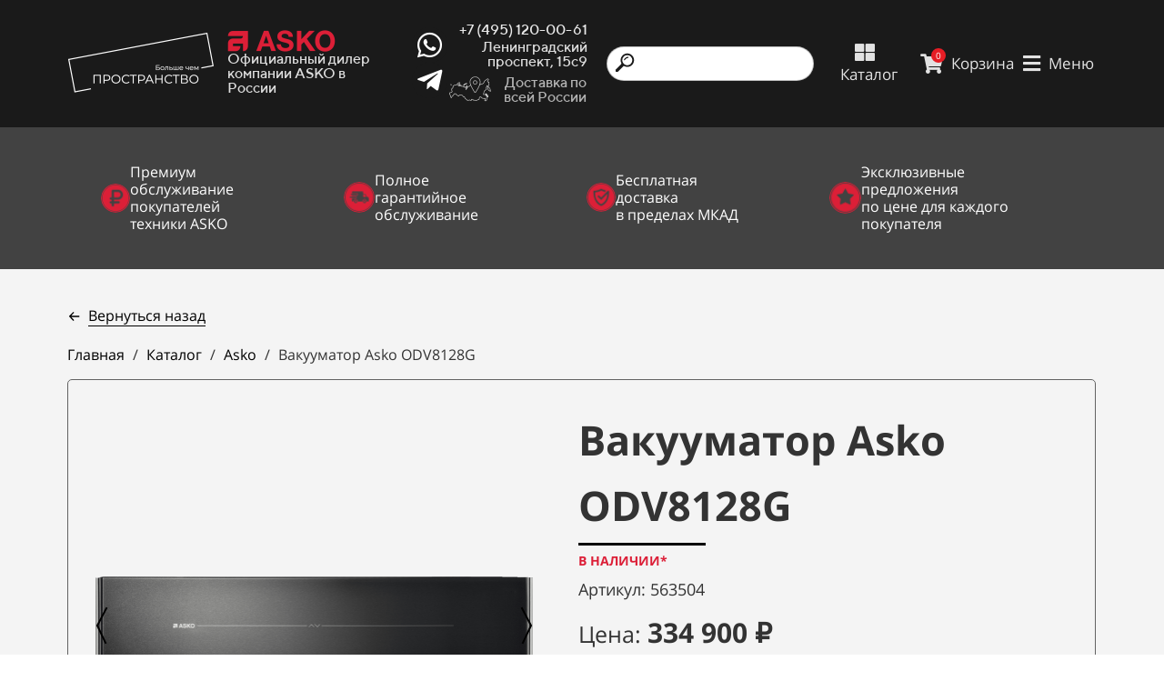

--- FILE ---
content_type: text/html; charset=UTF-8
request_url: https://design-my-house.ru/catalog/catalog-asko/563504
body_size: 35172
content:
<!DOCTYPE html>

<html lang="ru">

<head>

    
    <!-- PLUGINS -->
    






    <meta http-equiv="X-UA-Compatible" content="IE=edge">
    <meta charset="utf-8">
    <meta name="generator" content="Creatium">

    <title>Вакууматор Asko ODV8128G</title>

    <meta name="description" content="У данного устройства фасад выполнен из чёрного закалённого стекла, а не окрашенной нержавеющей стали. А индикатор, расположенный на фронтальной части, помогает отслеживать работу техники. 

Особенности
&bull;	Вакууматор используют для откачки воздуха из пакетов с продуктами. Это позволяет их дольше и компактнее хранить, а также помогает мариновать, консервировать и готовить в технике су-вид. 
&bull;	Максимальный размер пакета, который вмещается во внутреннюю камеру &mdash; 25&times;35 см. 
&bull;	Нажимной механизм push2Open позволил избавиться от ручки и тем самым сделал эксплуатацию безопаснее. Открыть прибор можно и локтем, просто нажав на фасад. 
&bull;	В комплекте имеется шланг для работы с внешними элементами. 

Возможности модели
Данная модель работает с пакетами разной толщины, поэтому и герметизация имеет три интервала времени &mdash; от короткого до более длинного. Сама же вакуумация разделяется на три уровня. Для нежных ингредиентов используется слабый, для жидкостей и мягких продуктов &mdash; средний, для плотных и твердых &mdash; высокий. Функция сухого прогона помогает избавиться от влаги, которая скапливается в насосе. Тем самым эффективность отсасывания остаётся на высоком уровне. 

Ключевые преимущества
&bull;	нажимной механизм; 
&bull;	три уровня вакуумирования; 
&bull;	три уровня запайки."><link rel="canonical" href="https://design-my-house.ru/catalog/catalog-asko/563504">
            <meta name="viewport" content="width=device-width, initial-scale=1.0">
    
    <script type="application/ld+json">{}</script>
    
<!--[if IE]><link rel="shortcut icon" href="https://i.1.creatium.io/a0/c4/cc/70775560fb550b0c1727151f3a6da20076/32x32/frame_34.jpg"><![endif]-->
<link rel="apple-touch-icon-precomposed" href="https://i.1.creatium.io/a0/c4/cc/70775560fb550b0c1727151f3a6da20076/180x180/frame_34.jpg">
<link rel="icon" href="https://i.1.creatium.io/a0/c4/cc/70775560fb550b0c1727151f3a6da20076/196x196/frame_34.jpg">
                <script>
                window.creatium = {"creatium":true,"visit_id":null,"site_id":109965,"page_id":1055843,"content_id":1026501,"lang":"ru","time":1768762533,"screens":"screens-xs-lg","animations":[],"cookies":{"alert":0,"message":""},"integrations":[],"misc":{"cdn_host":"i.1.creatium.io"},"allow_cookies":true,"site_options":{"captcha_signup":false,"captcha_orders":false,"member_allow_signup":false,"member_allow_auth":false},"member":{"id":0},"async":{"js":["\/app\/4.2\/delivery-builder?action=async&key=72c91e364e5081000d1a2ef6590ed430","\/assets\/4.2\/vendors-async.js?v=1742957206","\/assets\/4.2\/swiper-async.js?v=1761555634"],"css":["\/assets\/4.2\/vendors-async.css?v=1765346813","\/assets\/4.2\/hovercss-async.css?v=1742957206"],"js_adaptive_sections":"\/app\/4.2\/delivery-builder?action=adaptive-sections&key=72c91e364e5081000d1a2ef6590ed430"},"device":"other","mini":false,"scroll":{"snapping":false}};
                window.cr = window.creatium;
                window.plp = window.creatium;
                window.error_handler = function (e, fn_id) {
                    window.console && console.log && console.log(fn_id);
                    window['error_handler_' + fn_id] && eval(window['error_handler_' + fn_id]);
                    window.console && console.error && console.error(e.message);
                };
                    cr.api = function (v, cb) { cr.api.queue.push([v, cb]) };
    cr.api.queue = [];
    cr.layout = {"top":0,"left":0};
            </script>
    <!-- CORE -->
    <link type="text/css" rel="stylesheet" href="/assets/4.2/vendors.css?v=1742957206"><link type="text/css" rel="stylesheet" href="/assets/4.2/default.css?v=1765346813"><link type="text/css" rel="stylesheet" href="/assets/4.2/nodes.css?v=1765346813">    <script defer type="text/javascript" src="/assets/4.2/vendors.js?v=1742957206"></script><script defer type="text/javascript" src="/assets/4.2/default.js?v=1765349154"></script><script defer type="text/javascript" src="/assets/4.2/nodes.js?v=1765346813"></script><link rel="preload" href="/assets/4.2/vendors-sync.js?v=1742957206" as="script">
            <style> 
.node.css1 > .wrapper1 { background-color: rgb(26, 26, 26) }
.node.css1  { color: #FFF }
.node.css1  > .padding_top { padding-top: 0px }
.node.css1  > .padding_bottom { padding-bottom: 2px }
.node.css1 a { color: rgb(230, 25, 25) }
.node.css2  { color: #FFF; padding-top: 0px; padding-bottom: 0px; padding-left: 5px; padding-right: 5px }
.node.css2 a { color: rgb(230, 25, 25) }
.node.css3  { color: #FFF; padding-top: 5px; padding-bottom: 5px; padding-left: 5px; padding-right: 5px }
.node.css3 a { color: rgb(230, 25, 25) }
.btn.css4 { text-align: center } .btn.css4 { background-color: rgba(118, 118, 118, 0);border-top-left-radius: 0px;border-top-right-radius: 0px;border-bottom-right-radius: 0px;border-bottom-left-radius: 0px;border-style: solid;border-top-width: 0px;border-bottom-width: 0px;border-left-width: 0px;border-right-width: 0px;border-color: rgb(94, 94, 94);padding-top: 0px;padding-bottom: 0px;font-size: 17px;color: rgb(226, 226, 226)!important; } .btn.css4:hover, .btn.css4.hover { background-color: rgba(106, 106, 106, 0);border-color: rgb(75, 75, 75);color: rgb(255, 255, 255)!important; } .btn.css4:active, .btn.css4.active { background-color: rgba(95, 95, 95, 0);border-color: rgb(85, 85, 85);color: rgb(255, 255, 255)!important; } .btn.css4:before {  } .btn.css4:active:before, .btn.css4.active:before { background-color: rgba(95, 95, 95, 0); }.btn.css4 .fas { font-size: 22px;margin-right: 9px; }
.modal.css5 .modal-dialog { width: 380px }
.metahtml.css6 .menu1-root {
  position: relative;
  background-color: rgb(8, 8, 8);
  outline: none;
  opacity: 0;
  transform: translateX(100%);
  transition: 370ms transform, 370ms opacity;
  box-shadow: 10px 0 60px rgba(0, 0, 0, 0.1);
}

.metahtml.css6 .menu1-root.is-active {
  opacity: 1;
  transform: translateX(0);
}

.metahtml.css6 .menu1-root.is-hiding {
  opacity: 0;
  transform: translateX(100%);
}

.metahtml.css6 .menu1-header {
  padding: 20px 20px;
  border-bottom: 1px solid rgb(33, 33, 33);
  color: rgb(255, 255, 255);
  min-height: 16px;
}

.metahtml.css6 .menu1-body {
  position: relative;
  padding: 20px 20px;
}

.metahtml.css6 .menu1-title {
  margin-right: 20px;
  text-align: left;
}

.metahtml.css6 .menu1-close {
  font-family: "Helvetica Neue", Helvetica, Arial, sans-serif;
  padding: 0;
  cursor: pointer;
  background: transparent;
  border: 0;
  float: right;
  font-size: 48px;
  line-height: 1;
  opacity: 0.5;
  margin-top: -9.6px;
}

.metahtml.css6 .menu1-close:hover {
  text-decoration: none;
  cursor: pointer;
  opacity: 0.75;
}
.textable.css7  { text-align: left; font-family: "TTNorms Medium"; font-size: 28px; line-height: 1.4; letter-spacing: 0em; opacity: 1 }
.node.css8  { color: #FFF; padding-top: 5px; padding-bottom: 5px; padding-left: 0px; padding-right: 0px }
.node.css8 a { color: rgb(230, 25, 25) }
.btn.css9 { text-align: center } .btn.css9 { background-color: rgba(255, 255, 255, 0);border-top-left-radius: 0px;border-top-right-radius: 0px;border-bottom-right-radius: 0px;border-bottom-left-radius: 0px;border-style: solid;border-top-width: 0px;border-bottom-width: 2px;border-left-width: 0px;border-right-width: 0px;border-color: rgb(8, 8, 8);padding-top: 6px;padding-bottom: 4px;font-size: 16px;color: rgb(255, 255, 255)!important; } .btn.css9:hover, .btn.css9.hover { background-color: rgba(230, 230, 230, 0);border-color: rgb(209, 209, 209);color: rgb(232, 232, 232)!important; } .btn.css9:active, .btn.css9.active { background-color: rgba(207, 207, 207, 0);border-color: rgb(184, 184, 184);border-top-width: 2px;border-bottom-width: 0px;color: rgb(255, 255, 255)!important; } .btn.css9:before {  } .btn.css9:active:before, .btn.css9.active:before { background-color: rgba(207, 207, 207, 0); }
.node.css10  { color: #FFF; padding-top: 10px; padding-bottom: 10px; padding-left: 5px; padding-right: 5px }
.node.css10 a { color: rgb(230, 25, 25) }
.node.css11 .bgimage { height: 120px; background-position: center }
.node.css11 img.selectable { max-height: 120px }
.node.css11 .proportions { width: calc(var(--width) / var(--height) * 120); padding-top: 120px }
.btn.css12 { text-align: center } .btn.css12 { background-color: rgba(255, 255, 255, 0);border-top-left-radius: 0px;border-top-right-radius: 0px;border-bottom-right-radius: 0px;border-bottom-left-radius: 0px;border-style: solid;border-top-width: 0px;border-bottom-width: 0px;border-left-width: 0px;border-right-width: 0px;border-color: rgb(204, 204, 204);padding-top: 0px;padding-bottom: 0px;font-size: 19px;color: rgb(232, 232, 232)!important; } .btn.css12:hover, .btn.css12.hover { background-color: rgba(230, 230, 230, 0);border-color: rgb(163, 163, 163);color: rgb(186, 186, 186)!important; } .btn.css12:active, .btn.css12.active { background-color: rgba(207, 207, 207, 0);border-color: rgb(184, 184, 184);color: rgb(255, 255, 255)!important; } .btn.css12:before {  } .btn.css12:active:before, .btn.css12.active:before { background-color: rgba(207, 207, 207, 0); }
.node.css13  { color: #FFF; padding-top: 0px; padding-bottom: 10px; padding-left: 5px; padding-right: 5px }
.node.css13 a { color: rgb(230, 25, 25) }
.textable.css14  { text-align: center; font-family: "TTNorms Medium"; font-size: 20px; line-height: 1; letter-spacing: 0em; opacity: 0.85 }
.screen-xs .textable.css14  { font-size: 18px!important }
.node.css15  { color: #FFF; padding-top: 0px; padding-bottom: 0px; padding-left: 0px; padding-right: 0px }
.node.css15 a { color: rgb(230, 25, 25) }
.node.css16 .padding { height: 40px }
.soc-icon.css17 .link .bg {border-top-left-radius: 25px;border-top-right-radius: 25px;border-bottom-right-radius: 25px;border-bottom-left-radius: 25px;width: 34px;height: 34px;padding: 5px;border-style: solid;border-top-width: 0px;border-bottom-width: 0px;border-left-width: 0px;border-right-width: 0px;color: rgb(0, 0, 0);border-color: rgb(204, 204, 204);background: rgb(255, 255, 255);}.soc-icon.css17 .link:hover .bg {color: rgb(0, 0, 0);border-color: rgb(153, 153, 153);background: rgb(204, 204, 204);}.soc-icon.css17 .link:active .bg {color: rgb(0, 0, 0);border-color: rgb(153, 153, 153);background: rgb(204, 204, 204);}.soc-icon.css17 span { line-height: 34px }
.node.css18 .bgimage { height: 70px; background-position: left }
.node.css18 img.selectable { max-height: 70px }
.node.css18 .proportions { width: calc(var(--width) / var(--height) * 70); padding-top: 70px }
.node.css19  { color: #FFF; padding-top: 10px; padding-bottom: 0px; padding-left: 5px; padding-right: 5px }
.node.css19 a { color: rgb(230, 25, 25) }
.node.css20 img { width: calc(0.17 * var(--width)) }
.node.css20 .bgnormal { text-align: left }
.textable.css21  { text-align: left; font-family: "TTNorms Medium"; font-size: 16px; line-height: 1; letter-spacing: 0em; opacity: 0.85 }
.soc-icon.css22 .link .bg {border-top-left-radius: 25px;border-top-right-radius: 25px;border-bottom-right-radius: 25px;border-bottom-left-radius: 25px;width: 39px;height: 39px;padding: 0px;color: rgb(255, 255, 255);border-color: rgb(21, 21, 21);background: rgb(26, 26, 26);}.soc-icon.css22 .link:hover .bg {color: rgb(255, 255, 255);border-color: rgb(16, 16, 16);background: rgb(21, 21, 21);}.soc-icon.css22 .link:active .bg {color: rgb(255, 255, 255);border-color: rgb(16, 16, 16);background: rgb(21, 21, 21);}.soc-icon.css22 span { line-height: 39px }
.btn.css23 { text-align: center } .btn.css23 { background-color: rgba(255, 255, 255, 0);border-top-left-radius: 0px;border-top-right-radius: 0px;border-bottom-right-radius: 0px;border-bottom-left-radius: 0px;border-style: solid;border-top-width: 0px;border-bottom-width: 0px;border-left-width: 0px;border-right-width: 0px;border-color: rgb(204, 204, 204);padding-top: 0px;padding-bottom: 0px;font-size: 16px;color: rgb(232, 232, 232)!important; } .btn.css23:hover, .btn.css23.hover { background-color: rgba(230, 230, 230, 0);border-color: rgb(163, 163, 163);color: rgb(186, 186, 186)!important; } .btn.css23:active, .btn.css23.active { background-color: rgba(207, 207, 207, 0);border-color: rgb(184, 184, 184);color: rgb(255, 255, 255)!important; } .btn.css23:before {  } .btn.css23:active:before, .btn.css23.active:before { background-color: rgba(207, 207, 207, 0); }
.textable.css24  { text-align: right; font-family: "TTNorms Medium"; font-size: 16px; line-height: 1; letter-spacing: 0em; opacity: 0.85 }
.node.css25 .bgimage { height: 33px; background-position: right }
.node.css25 img.selectable { max-height: 33px }
.node.css25 .proportions { width: calc(var(--width) / var(--height) * 33); padding-top: 33px }
.node.css26  { color: #FFF; padding-top: 7px; padding-bottom: 4px; padding-left: 5px; padding-right: 5px }
.node.css26 a { color: rgb(230, 25, 25) }
.textable.css27  { text-align: right; font-family: "TTNorms Medium"; font-size: 16px; line-height: 1; letter-spacing: 0em; opacity: 0.67 }
.metahtml.css28 .form1-cover {
  padding: 0px 0px;
  background-color: transparent;
  border-color: rgb(26, 26, 26);
  border-style: none;
  border-width: 2px;
  border-radius: 5px;
  box-shadow: 0 0px 0px 0px rgba(0, 0, 0, 0.1);
}
.node.css29  { color: #FFF; padding-top: 5px; padding-bottom: 0px; padding-left: 10px; padding-right: 10px }
.node.css29 a { color: rgb(230, 25, 25) }
.metahtml.css30 [cr-field] {
  padding-bottom: 14px;
  font-size: 14px;
  font-family: Open Sans;
}

.metahtml.css30 .name {
  font-weight: normal;
  font-family: Open Sans;
  opacity: 0.8;
  margin-bottom: 6.5px;
  font-size: 13px;
  word-wrap: break-word;
  text-transform: uppercase;;
  letter-spacing: 0.1em;;
}

.metahtml.css30 .form-control {
  height: auto;
  line-height: 1.2;
  box-shadow: none;
  position: relative;
  background-color: rgb(255, 255, 255);
  color: rgba(0, 0, 0, 0.5);
  border: 1px solid rgba(0, 0, 0, 0.25);
  border-radius: 50px;
  padding: 10px 8px;
  font-size: 14px;
  cursor: initial;
}

.metahtml.css30 .form-control:focus,
.metahtml.css30 .form-control:focus-within {
  border-color: rgb(26, 26, 26);
  background-color: rgb(252, 252, 252);
}

.metahtml.css30 .form-control + .form-control {
  margin-top: 10px;
}

.metahtml.css30 label {
  font-weight: normal;
  display: block;
  cursor: pointer;
}

.metahtml.css30 textarea {
  resize: vertical;
}

.metahtml.css30 .checkbox {
  width: 22px;
  height: 22px;
  padding: 0;
  margin: 0 5.5px 0 0;
  line-height: 0;
  min-height: auto;
  display: inline-block;
  vertical-align: middle;
  background: white;
  border: 2px solid rgba(0, 0, 0, 0.25);
  position: relative;
  transition: 300ms all;
  border-radius: 2px;
}

.metahtml.css30 .checkbox svg {
  width: 100%;
  opacity: 0;
  transform: scale(0);
  transition: 300ms all;
}

.metahtml.css30 input:hover ~ .checkbox,
.metahtml.css30 input:focus ~ .checkbox {
  border-color: rgb(141, 141, 141);
}

.metahtml.css30 input:checked ~ .checkbox {
  border-color: rgb(23, 23, 23);
  background-color: rgb(26, 26, 26);
}

.metahtml.css30 input:active ~ .checkbox {
  box-shadow: inset 0 0 5px rgba(0, 0, 0, 0.15);
}

.metahtml.css30 input:checked ~ .checkbox svg {
  opacity: 1;
  transform: scale(1);
}

.metahtml.css30 .radio {
  margin: 0;
  margin: 0 5.5px 0 0;
  padding: 0;
  line-height: 0;
  width: 22px;
  height: 22px;
  min-height: auto;
  display: inline-block;
  vertical-align: middle;
  background: white;
  border: 2px solid rgba(0, 0, 0, 0.25);
  position: relative;
  transition: 300ms all;
  border-radius: 100px;
}

.metahtml.css30 .radio:before {
  position: absolute;
  left: 0;
  width: 100%;
  top: 0;
  height: 100%;
  content: '';
  display: block;
  background-color: white;
  border-radius: 100px;
  opacity: 0;
  transform: scale(0);
  transition: 300ms all;
}

.metahtml.css30 input:hover ~ .radio,
.metahtml.css30 input:focus ~ .radio {
  border-color: rgb(141, 141, 141);
}

.metahtml.css30 input:active ~ .radio {
  box-shadow: inset 0 0 5px rgba(0, 0, 0, 0.15);
}

.metahtml.css30 input:checked ~ .radio {
  border-color: rgb(23, 23, 23);
  background-color: rgb(26, 26, 26);
}

.metahtml.css30 input:checked ~ .radio:before {
  opacity: 1;
  transform: scale(0.5);
}

.metahtml.css30 [cr-field="checkbox-list"] span {
  vertical-align: middle;
}

.metahtml.css30 [cr-field="checkbox-list"] input {
  position: absolute;
  width: 0;
  height: 0;
  opacity: 0;
  overflow: hidden;
}

.metahtml.css30 [cr-field="checkbox-list"] label + label {
  margin-top: 7.333333333333333px;
}

.metahtml.css30 [cr-field="checkbox-visual"] {
  overflow: hidden;
}

.metahtml.css30 [cr-field="checkbox-visual"] .items {
  display: flex;
  flex-wrap: wrap;
  margin-bottom: -20px;
  justify-content: space-between;
}

.metahtml.css30 [cr-field="checkbox-visual"] .item {
  display: inline-block;
  vertical-align: top;
  text-align: center;
  margin-bottom: 20px;
  width: 30%;
}

.metahtml.css30 [cr-field="checkbox-visual"] label {
  position: relative;
}

.metahtml.css30 [cr-field="checkbox-visual"] .bgimage {
  background-size: cover;
  display: inline-block;
  background-position: center;
  border-radius: 50px;
  overflow: hidden;
  position: relative;
  width: 100%;
  padding-top: 100%;
}

.metahtml.css30 [cr-field="checkbox-visual"] input {
  position: absolute;
  width: 0;
  height: 0;
  opacity: 0;
}

.metahtml.css30 [cr-field="checkbox-visual"] .tick {
  position: absolute;
  left: 0;
  top: 0;
  width: 100%;
  height: 100%;
  background-color: rgba(26, 26, 26, 0.75);
  transition: all 300ms;
  opacity: 0;
}

.metahtml.css30 [cr-field="checkbox-visual"] .tick svg {
  opacity: 0;
  transition: all 300ms;
  max-width: 26px;
  position: absolute;
  left: 50%;
  top: 50%;
  transform: translate(-50%, -50%);
}

.metahtml.css30 [cr-field="checkbox-visual"] .subname {
  margin: 7px 0;
  word-wrap: break-word;
  white-space: normal;
}

.metahtml.css30 [cr-field="checkbox-visual"] input:hover ~ .bgimage .tick,
.metahtml.css30 [cr-field="checkbox-visual"] input:focus ~ .bgimage .tick {
  opacity: 0.5;
}

.metahtml.css30 [cr-field="checkbox-visual"] input:checked ~ .bgimage .tick,
.metahtml.css30 [cr-field="checkbox-visual"] input:checked ~ .bgimage .tick svg {
  opacity: 1;
}

.screen-xs .metahtml.css30 [cr-field="checkbox-visual"] .item {
  width: 100%;
  text-align: left;
  margin-bottom: 10px;
  white-space: nowrap;
}

.screen-xs .metahtml.css30 [cr-field="checkbox-visual"] .bgimage {
  width: 25%;
  padding-top: 25%;
  vertical-align: middle;
}

.screen-xs .metahtml.css30 [cr-field="checkbox-visual"] .subname {
  width: 75%;
  display: inline-block;
  vertical-align: middle;
  padding-left: 5%;
  margin-left: -4px;
}

.metahtml.css30 [cr-field="checkbox-input"] span {
  vertical-align: middle;
}

.metahtml.css30 [cr-field="checkbox-input"] input {
  position: absolute;
  width: 0;
  height: 0;
  opacity: 0;
  overflow: hidden;
}

.metahtml.css30 [cr-field="radio-list"] span {
  vertical-align: middle;
}

.metahtml.css30 [cr-field="radio-list"] input {
  position: absolute;
  width: 0;
  height: 0;
  opacity: 0;
  overflow: hidden;
}

.metahtml.css30 [cr-field="radio-list"] label + label {
  margin-top: 7.333333333333333px;
}

.metahtml.css30 [cr-field="radio-visual"] {
  overflow: hidden;
}

.metahtml.css30 [cr-field="radio-visual"] .items {
  display: flex;
  flex-wrap: wrap;
  margin-bottom: -20px;
  justify-content: space-between;
}

.metahtml.css30 [cr-field="radio-visual"] .item {
  display: inline-block;
  vertical-align: top;
  text-align: center;
  margin-bottom: 20px;
  width: 30%;
}

.metahtml.css30 [cr-field="radio-visual"] label {
  position: relative;
}

.metahtml.css30 [cr-field="radio-visual"] .bgimage {
  background-size: cover;
  display: inline-block;
  background-position: center;
  border-radius: 50px;
  overflow: hidden;
  position: relative;
  width: 100%;
  padding-top: 100%;
}

.metahtml.css30 [cr-field="radio-visual"] input {
  position: absolute;
  width: 0;
  height: 0;
  opacity: 0;
}

.metahtml.css30 [cr-field="radio-visual"] .tick {
  position: absolute;
  left: 0;
  top: 0;
  width: 100%;
  height: 100%;
  background-color: rgba(26, 26, 26, 0.75);
  transition: all 300ms;
  opacity: 0;
}

.metahtml.css30 [cr-field="radio-visual"] .tick svg {
  opacity: 0;
  transition: all 300ms;
  max-width: 26px;
  position: absolute;
  left: 50%;
  top: 50%;
  transform: translate(-50%, -50%);
}

.metahtml.css30 [cr-field="radio-visual"] .subname {
  margin: 7px 0;
  word-wrap: break-word;
  white-space: normal;
}

.metahtml.css30 [cr-field="radio-visual"] input:hover ~ .bgimage .tick {
  opacity: 0.5;
}

.metahtml.css30 [cr-field="radio-visual"] input:checked ~ .bgimage .tick,
.metahtml.css30 [cr-field="radio-visual"] input:checked ~ .bgimage .tick svg {
  opacity: 1;
}

.screen-xs .metahtml.css30 [cr-field="radio-visual"] .item {
  width: 100%;
  text-align: left;
  margin-bottom: 10px;
  white-space: nowrap;
}

.screen-xs .metahtml.css30 [cr-field="radio-visual"] .bgimage {
  width: 25%;
  padding-top: 25%;
  vertical-align: middle;
}

.screen-xs .metahtml.css30 [cr-field="radio-visual"] .subname {
  width: 75%;
  display: inline-block;
  vertical-align: middle;
  padding-left: 5%;
  margin-left: -4px;
}

.metahtml.css30 [cr-field="select-menu"] select {
  position: absolute;
  top: 0;
  left: 0;
  width: 100%;
  height: 100%;
  opacity: 0;
  cursor: pointer;
  z-index: 1;
  color: black;
  -webkit-appearance: none;
}

.metahtml.css30 [cr-field="select-menu"] .fa {
  font-size: 20px;
  line-height: 0;
  opacity: 0.5;
  vertical-align: middle;
}

.metahtml.css30 [cr-field="select-menu"] .flexgrid {
  display: flex;
  align-items: center;
}

.metahtml.css30 [cr-field="select-menu"] .flexgrid .left {
  flex-grow: 1;
  min-width: 50%;
  word-wrap: break-word;
}

.metahtml.css30 [cr-field="file"] svg {
  width: 20px;
  height: 20px;
  vertical-align: middle;
  margin-top: -5px;
  margin-bottom: -5px;
}

.metahtml.css30 [cr-field="file"] span {
  display: inline-block;
  vertical-align: middle;
  line-height: 1;
}

.metahtml.css30 [cr-field="file"] input {
  position: absolute;
  top: 0;
  left: 0;
  width: 100%;
  height: 100%;
  opacity: 0;
  cursor: pointer;
  z-index: 0;
}

.metahtml.css30 [cr-field="file"] .clean {
  float: right;
  opacity: 0.5;
  cursor: pointer;
  position: relative;
  z-index: 1;
}

.metahtml.css30 [cr-field="file"] .clean:hover {
  opacity: 1;
}

.metahtml.css30 [cr-field="file"] .flexgrid {
  display: flex;
  align-items: center;
}

.metahtml.css30 [cr-field="file"] .flexgrid .center {
  flex-grow: 1;
  min-width: 50%;
  word-wrap: break-word;
}

.metahtml.css30 [cr-field="result"] .flexgrid.align-sides {
  display: flex;
  align-items: center;
}

.metahtml.css30 [cr-field="result"] .flexgrid.align-sides .left .name {
  margin-bottom: 0;
}

.metahtml.css30 [cr-field="result"] .flexgrid.align-center .left {
  text-align: center;
}

.metahtml.css30 [cr-field="result"] .flexgrid.align-right .left {
  text-align: right;
}

.metahtml.css30 [cr-field="result"] .flexgrid .right {
  flex-grow: 1;
  min-width: 25%;
  word-wrap: break-word;
  text-align: right;
  font-size: 100%;
}

.metahtml.css30 [cr-field="result"] .flexgrid.align-left .right {
  text-align: left;
}

.metahtml.css30 [cr-field="result"] .flexgrid.align-center .right {
  text-align: center;
}

.metahtml.css30 [cr-field="result"] .flexgrid.align-right .right {
  text-align: right;
}

.metahtml.css30 [cr-field="privacy-button"] .open {
  text-align: center;
  opacity: 0.5;
  font-size: 80%;
  cursor: pointer;
}

.metahtml.css30 [cr-field="privacy-button"] .open a {
  color: inherit;
  text-decoration: none;
}

.metahtml.css30 [cr-field="privacy-checkbox"] {
  font-size: 80%;
}

.metahtml.css30 [cr-field="privacy-checkbox"] span {
  vertical-align: middle;
}

.metahtml.css30 [cr-field="privacy-checkbox"] a {
  vertical-align: middle;
  text-decoration: none;
  border-bottom-width: 1px;
  border-bottom-style: dashed;
  color: inherit;
  cursor: pointer;
}

.metahtml.css30 [cr-field="privacy-checkbox"] input {
  position: absolute;
  width: 0;
  height: 0;
  opacity: 0;
  overflow: hidden;
}

.metahtml.css30 [cr-field="privacy-text"] {
  font-size: 80%;
  text-align: center;
}

.metahtml.css30 [cr-field="privacy-text"] a {
  text-decoration: none;
  border-bottom-width: 1px;
  border-bottom-style: dashed;
  color: inherit;
  cursor: pointer;
}

.metahtml.css30 [cr-field="hidden"] {
  opacity: 0.25;
}
.metahtml.css31 .field-icon {
  width: 24px;
  height: 24px;
  position: absolute;
  left: 8px;
  bottom: 8px;
  pointer-events: none;
}

.metahtml.css31 input.form-control {
  padding-left: 40px;
}

.metahtml.css31 .only-for-editor + .field-icon {
  pointer-events: initial;
}
.svgicon.css32 path, .svgicon.css32 polygon, .svgicon.css32 circle, .svgicon.css32 ellipse, .svgicon.css32 rect { fill: rgb(26, 26, 26) } .svgicon.css32 defs > path { fill: none }.svgicon.css32 [fill="none"] { fill: none }
.svgicon.css33 .st0{fill-rule:evenodd;clip-rule:evenodd;}
.btn.css34 { text-align: center } .btn.css34 { background-color: rgba(255, 255, 255, 0);border-top-left-radius: 0px;border-top-right-radius: 0px;border-bottom-right-radius: 0px;border-bottom-left-radius: 0px;border-style: solid;border-top-width: 0px;border-bottom-width: 0px;border-left-width: 0px;border-right-width: 0px;border-color: rgb(204, 204, 204);padding-top: 0px;padding-bottom: 0px;font-size: 22px;color: rgb(232, 232, 232)!important; } .btn.css34:hover, .btn.css34.hover { background-color: rgba(230, 230, 230, 0);border-color: rgb(163, 163, 163);color: rgb(186, 186, 186)!important; } .btn.css34:active, .btn.css34.active { background-color: rgba(207, 207, 207, 0);border-color: rgb(184, 184, 184);color: rgb(255, 255, 255)!important; } .btn.css34:before {  } .btn.css34:active:before, .btn.css34.active:before { background-color: rgba(207, 207, 207, 0); }
.textable.css35  { text-align: center; font-family: "TTNorms Medium"; font-size: 20px; line-height: 1; letter-spacing: 0em; opacity: 0.85 }
.node.css36 > .wrapper1 { background-image: linear-gradient(to right, rgb(26, 26, 26) 0%, rgb(26, 26, 26) 100%) }
.node.css36  { color: #FFF }
.node.css36  > .padding_top { padding-top: 50px }
.node.css36  > .padding_bottom { padding-bottom: 50px }
.node.css36 a { color: rgb(230, 25, 25) }
.metahtml.css37 .lds-roller {
  display: inline-block;
  position: relative;
  width: 80px;
  height: 80px;
}

.metahtml.css37 .lds-roller div {
  animation: lds-roller 1.2s cubic-bezier(0.5, 0, 0.5, 1) infinite;
  transform-origin: 40px 40px;
}

.metahtml.css37 .lds-roller div:after {
  content: " ";
  display: block;
  position: absolute;
  width: 7px;
  height: 7px;
  border-radius: 50%;
  background: rgb(255, 255, 255);
  margin: -4px 0 0 -4px;
}

.metahtml.css37 .lds-roller div:nth-child(1) {
  animation-delay: -0.036s;
}

.metahtml.css37 .lds-roller div:nth-child(1):after {
  top: 63px;
  left: 63px;
}

.metahtml.css37 .lds-roller div:nth-child(2) {
  animation-delay: -0.072s;
}

.metahtml.css37 .lds-roller div:nth-child(2):after {
  top: 68px;
  left: 56px;
}

.metahtml.css37 .lds-roller div:nth-child(3) {
  animation-delay: -0.108s;
}

.metahtml.css37 .lds-roller div:nth-child(3):after {
  top: 71px;
  left: 48px;
}

.metahtml.css37 .lds-roller div:nth-child(4) {
  animation-delay: -0.144s;
}

.metahtml.css37 .lds-roller div:nth-child(4):after {
  top: 72px;
  left: 40px;
}

.metahtml.css37 .lds-roller div:nth-child(5) {
  animation-delay: -0.18s;
}

.metahtml.css37 .lds-roller div:nth-child(5):after {
  top: 71px;
  left: 32px;
}

.metahtml.css37 .lds-roller div:nth-child(6) {
  animation-delay: -0.216s;
}

.metahtml.css37 .lds-roller div:nth-child(6):after {
  top: 68px;
  left: 24px;
}

.metahtml.css37 .lds-roller div:nth-child(7) {
  animation-delay: -0.252s;
}

.metahtml.css37 .lds-roller div:nth-child(7):after {
  top: 63px;
  left: 17px;
}

.metahtml.css37 .lds-roller div:nth-child(8) {
  animation-delay: -0.288s;
}

.metahtml.css37 .lds-roller div:nth-child(8):after {
  top: 56px;
  left: 12px;
}

@keyframes lds-roller {
  0% {
    transform: rotate(0deg);
  }

  100% {
    transform: rotate(360deg);
  }
}
.node.css38 > .wrapper1 { background-color: rgb(26, 26, 26) }
.node.css38  { color: #FFF }
.node.css38  > .padding_top { padding-top: 0px }
.node.css38  > .padding_bottom { padding-bottom: 0px }
.screen-xs .node.css38  > .padding_bottom { padding-bottom: 0px!important }
.node.css38 a { color: rgb(230, 25, 25) }
.node.css39  { color: #FFF; padding-top: 10px; padding-bottom: 10px; padding-left: 5px; padding-right: 5px }
.screen-xs .node.css39  { padding-top: 0px!important; padding-bottom: 0px!important; padding-left: 0px!important; padding-right: 0px!important }
.node.css39 a { color: rgb(230, 25, 25) }
.node.css40 img { width: calc(0.17 * var(--width)) }
.node.css40 .bgnormal { text-align: center }
.textable.css41  { text-align: left; font-family: "TTNorms Medium"; font-size: 16px; line-height: 1; letter-spacing: 0em; opacity: 0.85 }
.screen-xs .textable.css41  { text-align: center!important; font-size: 10px!important }
.textable.css42  { text-align: center; font-family: "TTNorms Medium"; font-size: 16px; line-height: 1; letter-spacing: 0em; opacity: 0.85 }
.node.css43 .bgimage { height: 100px; background-position: left }
.node.css43 img.selectable { max-height: 100px }
.node.css43 .proportions { width: calc(var(--width) / var(--height) * 100); padding-top: 100px }
.node.css44  { color: #FFF; padding-top: 0px; padding-bottom: 10px; padding-left: 5px; padding-right: 0px }
.node.css44 a { color: rgb(230, 25, 25) }
.node.css45  { color: #FFF; padding-top: 10px; padding-bottom: 0px; padding-left: 0px; padding-right: 0px }
.screen-xs .node.css45  { padding-top: 0px!important }
.node.css45 a { color: rgb(230, 25, 25) }
.modal.css46 .modal-dialog { width: 1100px }
.metahtml.css47 .modal1-root {
  border-radius: 10px;
  box-shadow: 0 3px 9px rgba(0, 0, 0, 0.5);
  opacity: 0;
  transform: scale(1.1);
  transition: 300ms all ease-in;
}

.metahtml.css47 .modal1-root.is-active {
  opacity: 1;
  transform: scale(1);
}

.metahtml.css47 .modal1-root.is-hiding {
  opacity: 0;
  transform: scale(0.9);
}

.metahtml.css47 .modal1-panel {
  padding: 60px;
  border-radius: 25px;
  background-color: #fff;
}

.screen-xs .metahtml.css47 .modal1-panel {
  padding: 15px;
}

.metahtml.css47 .modal1-divider {
  margin-top: 10px;
  height: 1px;
  background-color: rgba(0, 0, 0, 0.05);
  margin-bottom: 10px;
}

.metahtml.css47 .modal1-close {
  cursor: pointer;
  background-color: transparent;
  border: none;
  border-radius: 100px;
  position: absolute;
  width: 30px;
  height: 30px;
  padding: 0;
  top: 30px;
  right: 30px;
  z-index: 999;
  transition: transform 200ms;
}

.screen-xs .metahtml.css47 .modal1-close {
  top: 10px;
  right: 10px;
}

.metahtml.css47 .modal1-close-h,
.metahtml.css47 .modal1-close-v {
  background-color: #000;
  display: block;
  width: 32px;
  height: 1px;
  position: absolute;
  left: 50%;
  top: 50%;
}

.screen-xs .metahtml.css47 .modal1-close-h,
.screen-xs .metahtml.css47  .modal1-close-v {
  width: 16px;
}

.metahtml.css47 .modal1-close-h {
  transform: translate(-50%, -50%) rotate(135deg);
}

.metahtml.css47 .modal1-close-v {
  transform: translate(-50%, -50%) rotate(45deg);
}
.node.css48  { color: #333; padding-top: 5px; padding-bottom: 5px; padding-left: 0px; padding-right: 0px }
.node.css48 a { color: rgb(230, 25, 25) }
.node.css49  { color: #333; padding-top: 5px; padding-bottom: 20px; padding-left: 5px; padding-right: 5px }
.node.css49 a { color: rgb(230, 25, 25) }
.textable.css50  { text-align: left; font-family: "TTNorms Medium"; font-size: 28px; line-height: 1.1; letter-spacing: 0.028571428571428574em; opacity: 1 }
.screen-xs .textable.css50  { text-align: center!important }
.node.css51  { color: #333; padding-top: 15px; padding-bottom: 15px; padding-left: 5px; padding-right: 5px }
.node.css51 a { color: rgb(230, 25, 25) }
.node.css52  { color: #333; padding-top: 10px; padding-bottom: 10px; padding-left: 5px; padding-right: 5px }
.node.css52 a { color: rgb(230, 25, 25) }
.node.css53  { color: #333; padding-top: 5px; padding-bottom: 5px; padding-left: 5px; padding-right: 5px }
.node.css53 a { color: rgb(230, 25, 25) }
.node.css54  { color: #333; padding-top: 14px; padding-bottom: 5px; padding-left: 0px; padding-right: 0px }
.node.css54 a { color: rgb(230, 25, 25) }
[data-role=carttotal] {
  width: 100%;
  height: 100%;
  text-align: right;
  display: flex;
  justify-content: flex-end;
  align-items: center;
  flex-wrap: nowrap;
  flex-direction: row;
  grid-gap: 40px;
}

[data-role=carttotal] {
  font-family: Open Sans;
  font-size: 18px;
  color: rgb(3, 3, 3);
}

[data-role=carttotal] span {
  font-size: 30px;
}

[data-role=carttotal] {
  font-weight: bold;
}
.node.css56 img { width: calc(0.5 * var(--width)) }
.node.css56 .bgnormal { text-align: center }
.node.css57  { color: #333; padding-top: 15px; padding-bottom: 5px; padding-left: 5px; padding-right: 5px }
.node.css57 a { color: rgb(230, 25, 25) }
.textable.css58  { text-align: center; font-family: "Open Sans"; font-size: 24px; line-height: 1.4; letter-spacing: 0em; color: rgb(160, 160, 160); opacity: 1 }
.screen-xs .textable.css58  { text-align: center!important }
.metahtml.css59 .button423 {
  background-color: transparent;
  color: rgb(26, 26, 26);
  font-family: Open Sans;
  font-size: 16px;
  padding: 15px 0;
  display: flex;
  position: relative;
  align-items: center;
  text-decoration: none;
  max-width: 100%;
  width: 100%;
  border: 1px solid rgb(26, 26, 26);
  border-radius: 100px;
  outline: none;
  transition: 150ms transform;
  box-shadow: 0 0px 0px 0px rgba(26, 26, 26, 0.5);
}





.metahtml.css59 .button423[disabled] {
  opacity: 0.5;
  pointer-events: none;
}

.metahtml.css59 .button423.bold {
  font-weight: bold;
}

.metahtml.css59 .button423.uppercase {
  letter-spacing: 0.1em;
  text-transform: uppercase;
}

.metahtml.css59 .padding {
  flex-shrink: 1000000;
  flex-grow: 1;
  width: 38px;
  display: block;
}

.metahtml.css59 .text {
  flex-shrink: 1;
  text-align: center;
}

.metahtml.css59 .button423:hover {
  transform: scale(1.025);
}
.metahtml.css60 .button423 {
  background-color: rgb(26, 26, 26);
  color: rgb(255, 255, 255);
  font-family: Open Sans;
  font-size: 16px;
  padding: 16px 0;
  display: flex;
  position: relative;
  align-items: center;
  text-decoration: none;
  max-width: 100%;
  width: 100%;
  border: none;
  border-radius: 100px;
  outline: none;
  transition: 150ms transform;
  box-shadow: 0 0px 0px 0px rgba(26, 26, 26, 0.5);
}

.metahtml.css60 .button423:hover,
.metahtml.css60 .button423:focus,
.metahtml.css60 .button423.hover {
  background-color: rgb(23, 23, 23);
}

.metahtml.css60 .button423:active,
.metahtml.css60 .button423.active {
  background-color: rgb(21, 21, 21);
}

.metahtml.css60 .button423[disabled] {
  opacity: 0.5;
  pointer-events: none;
}

.metahtml.css60 .button423.bold {
  font-weight: bold;
}

.metahtml.css60 .button423.uppercase {
  letter-spacing: 0.1em;
  text-transform: uppercase;
}

.metahtml.css60 .padding {
  flex-shrink: 1000000;
  flex-grow: 1;
  width: 38px;
  display: block;
}

.metahtml.css60 .text {
  flex-shrink: 1;
  text-align: center;
}

.metahtml.css60 .button423:hover {
  transform: scale(1.025);
}
.textable.css61  { text-align: left; font-family: "TTNorms Medium"; font-size: 28px; line-height: 1.1; letter-spacing: 0.028571428571428574em; opacity: 0.7 }
.screen-xs .textable.css61  { text-align: center!important }
.node.css62  { color: #333; padding-top: 5px; padding-bottom: 10px; padding-left: 5px; padding-right: 5px }
.node.css62 a { color: rgb(230, 25, 25) }
.node.css63  { color: #333; padding-top: 5px; padding-bottom: 5px; padding-left: 0px; padding-right: 5px }
.node.css63 a { color: rgb(230, 25, 25) }
.metahtml.css64 [cr-field] {
  padding-bottom: 5px;
  font-size: 20px;
  font-family: Open Sans;
}

.metahtml.css64 .name {
  font-weight: normal;
  font-family: Open Sans;
  opacity: 0.8;
  margin-bottom: 6.5px;
  font-size: 13px;
  word-wrap: break-word;
  text-transform: uppercase;;
  letter-spacing: 0.1em;;
}

.metahtml.css64 .form-control {
  height: auto;
  line-height: 1.2;
  box-shadow: none;
  position: relative;
  background-color: rgb(255, 255, 255);
  color: rgba(0, 0, 0, 0.5);
  border: 1px solid rgb(205, 205, 205);
  border-radius: 50px;
  padding: 12px 9.6px;
  font-size: 20px;
  cursor: initial;
}

.metahtml.css64 .form-control:focus,
.metahtml.css64 .form-control:focus-within {
  border-color: rgb(26, 26, 26);
  background-color: rgb(252, 252, 252);
}

.metahtml.css64 .form-control + .form-control {
  margin-top: 10px;
}

.metahtml.css64 label {
  font-weight: normal;
  display: block;
  cursor: pointer;
}

.metahtml.css64 textarea {
  resize: vertical;
}

.metahtml.css64 .checkbox {
  width: 22px;
  height: 22px;
  padding: 0;
  margin: 0 5.5px 0 0;
  line-height: 0;
  min-height: auto;
  display: inline-block;
  vertical-align: middle;
  background: white;
  border: 2px solid rgba(0, 0, 0, 0.25);
  position: relative;
  transition: 300ms all;
  border-radius: 2px;
}

.metahtml.css64 .checkbox svg {
  width: 100%;
  opacity: 0;
  transform: scale(0);
  transition: 300ms all;
}

.metahtml.css64 input:hover ~ .checkbox,
.metahtml.css64 input:focus ~ .checkbox {
  border-color: rgb(141, 141, 141);
}

.metahtml.css64 input:checked ~ .checkbox {
  border-color: rgb(23, 23, 23);
  background-color: rgb(26, 26, 26);
}

.metahtml.css64 input:active ~ .checkbox {
  box-shadow: inset 0 0 5px rgba(0, 0, 0, 0.15);
}

.metahtml.css64 input:checked ~ .checkbox svg {
  opacity: 1;
  transform: scale(1);
}

.metahtml.css64 .radio {
  margin: 0;
  margin: 0 5.5px 0 0;
  padding: 0;
  line-height: 0;
  width: 22px;
  height: 22px;
  min-height: auto;
  display: inline-block;
  vertical-align: middle;
  background: white;
  border: 2px solid rgba(0, 0, 0, 0.25);
  position: relative;
  transition: 300ms all;
  border-radius: 100px;
}

.metahtml.css64 .radio:before {
  position: absolute;
  left: 0;
  width: 100%;
  top: 0;
  height: 100%;
  content: '';
  display: block;
  background-color: white;
  border-radius: 100px;
  opacity: 0;
  transform: scale(0);
  transition: 300ms all;
}

.metahtml.css64 input:hover ~ .radio,
.metahtml.css64 input:focus ~ .radio {
  border-color: rgb(141, 141, 141);
}

.metahtml.css64 input:active ~ .radio {
  box-shadow: inset 0 0 5px rgba(0, 0, 0, 0.15);
}

.metahtml.css64 input:checked ~ .radio {
  border-color: rgb(23, 23, 23);
  background-color: rgb(26, 26, 26);
}

.metahtml.css64 input:checked ~ .radio:before {
  opacity: 1;
  transform: scale(0.5);
}

.metahtml.css64 [cr-field="checkbox-list"] span {
  vertical-align: middle;
}

.metahtml.css64 [cr-field="checkbox-list"] input {
  position: absolute;
  width: 0;
  height: 0;
  opacity: 0;
  overflow: hidden;
}

.metahtml.css64 [cr-field="checkbox-list"] label + label {
  margin-top: 7.333333333333333px;
}

.metahtml.css64 [cr-field="checkbox-visual"] {
  overflow: hidden;
}

.metahtml.css64 [cr-field="checkbox-visual"] .items {
  display: flex;
  flex-wrap: wrap;
  margin-bottom: -20px;
  justify-content: space-between;
}

.metahtml.css64 [cr-field="checkbox-visual"] .item {
  display: inline-block;
  vertical-align: top;
  text-align: center;
  margin-bottom: 20px;
  width: 30%;
}

.metahtml.css64 [cr-field="checkbox-visual"] label {
  position: relative;
}

.metahtml.css64 [cr-field="checkbox-visual"] .bgimage {
  background-size: cover;
  display: inline-block;
  background-position: center;
  border-radius: 50px;
  overflow: hidden;
  position: relative;
  width: 100%;
  padding-top: 100%;
}

.metahtml.css64 [cr-field="checkbox-visual"] input {
  position: absolute;
  width: 0;
  height: 0;
  opacity: 0;
}

.metahtml.css64 [cr-field="checkbox-visual"] .tick {
  position: absolute;
  left: 0;
  top: 0;
  width: 100%;
  height: 100%;
  background-color: rgba(26, 26, 26, 0.75);
  transition: all 300ms;
  opacity: 0;
}

.metahtml.css64 [cr-field="checkbox-visual"] .tick svg {
  opacity: 0;
  transition: all 300ms;
  max-width: 26px;
  position: absolute;
  left: 50%;
  top: 50%;
  transform: translate(-50%, -50%);
}

.metahtml.css64 [cr-field="checkbox-visual"] .subname {
  margin: 10px 0;
  word-wrap: break-word;
}

.metahtml.css64 [cr-field="checkbox-visual"] input:hover ~ .bgimage .tick,
.metahtml.css64 [cr-field="checkbox-visual"] input:focus ~ .bgimage .tick {
  opacity: 0.5;
}

.metahtml.css64 [cr-field="checkbox-visual"] input:checked ~ .bgimage .tick,
.metahtml.css64 [cr-field="checkbox-visual"] input:checked ~ .bgimage .tick svg {
  opacity: 1;
}

.metahtml.css64 [cr-field="checkbox-input"] span {
  vertical-align: middle;
}

.metahtml.css64 [cr-field="checkbox-input"] input {
  position: absolute;
  width: 0;
  height: 0;
  opacity: 0;
  overflow: hidden;
}

.metahtml.css64 [cr-field="radio-list"] span {
  vertical-align: middle;
}

.metahtml.css64 [cr-field="radio-list"] input {
  position: absolute;
  width: 0;
  height: 0;
  opacity: 0;
  overflow: hidden;
}

.metahtml.css64 [cr-field="radio-list"] label + label {
  margin-top: 7.333333333333333px;
}

.metahtml.css64 [cr-field="radio-visual"] {
  overflow: hidden;
}

.metahtml.css64 [cr-field="radio-visual"] .items {
  display: flex;
  flex-wrap: wrap;
  margin-bottom: -20px;
  justify-content: space-between;
}

.metahtml.css64 [cr-field="radio-visual"] .item {
  display: inline-block;
  vertical-align: top;
  text-align: center;
  margin-bottom: 20px;
  width: 30%;
}

.metahtml.css64 [cr-field="radio-visual"] label {
  position: relative;
}

.metahtml.css64 [cr-field="radio-visual"] .bgimage {
  background-size: cover;
  display: inline-block;
  background-position: center;
  border-radius: 50px;
  overflow: hidden;
  position: relative;
  width: 100%;
  padding-top: 100%;
}

.metahtml.css64 [cr-field="radio-visual"] input {
  position: absolute;
  width: 0;
  height: 0;
  opacity: 0;
}

.metahtml.css64 [cr-field="radio-visual"] .tick {
  position: absolute;
  left: 0;
  top: 0;
  width: 100%;
  height: 100%;
  background-color: rgba(26, 26, 26, 0.75);
  transition: all 300ms;
  opacity: 0;
}

.metahtml.css64 [cr-field="radio-visual"] .tick svg {
  opacity: 0;
  transition: all 300ms;
  max-width: 26px;
  position: absolute;
  left: 50%;
  top: 50%;
  transform: translate(-50%, -50%);
}

.metahtml.css64 [cr-field="radio-visual"] .subname {
  margin: 10px 0;
  word-wrap: break-word;
}

.metahtml.css64 [cr-field="radio-visual"] input:hover ~ .bgimage .tick {
  opacity: 0.5;
}

.metahtml.css64 [cr-field="radio-visual"] input:checked ~ .bgimage .tick,
.metahtml.css64 [cr-field="radio-visual"] input:checked ~ .bgimage .tick svg {
  opacity: 1;
}

.metahtml.css64 [cr-field="select-menu"] select {
  position: absolute;
  top: 0;
  left: 0;
  width: 100%;
  height: 100%;
  opacity: 0;
  cursor: pointer;
  z-index: 1;
  color: black;
}

.metahtml.css64 [cr-field="select-menu"] .fa {
  font-size: 20px;
  line-height: 0;
  opacity: 0.5;
  vertical-align: middle;
}

.metahtml.css64 [cr-field="select-menu"] .flexgrid {
  display: flex;
  align-items: center;
}

.metahtml.css64 [cr-field="select-menu"] .flexgrid .left {
  flex-grow: 1;
  min-width: 50%;
  word-wrap: break-word;
}

.metahtml.css64 [cr-field="file"] svg {
  width: 20px;
  height: 20px;
  vertical-align: middle;
  margin-top: -5px;
  margin-bottom: -5px;
}

.metahtml.css64 [cr-field="file"] span {
  display: inline-block;
  vertical-align: middle;
  line-height: 1;
}

.metahtml.css64 [cr-field="file"] input {
  position: absolute;
  top: 0;
  left: 0;
  width: 100%;
  height: 100%;
  opacity: 0;
  cursor: pointer;
  z-index: 0;
}

.metahtml.css64 [cr-field="file"] .clean {
  float: right;
  opacity: 0.5;
  cursor: pointer;
  position: relative;
  z-index: 1;
}

.metahtml.css64 [cr-field="file"] .clean:hover {
  opacity: 1;
}

.metahtml.css64 [cr-field="file"] .flexgrid {
  display: flex;
  align-items: center;
}

.metahtml.css64 [cr-field="file"] .flexgrid .center {
  flex-grow: 1;
  min-width: 50%;
  word-wrap: break-word;
}

.metahtml.css64 [cr-field="result"] .flexgrid.align-sides {
  display: flex;
  align-items: center;
}

.metahtml.css64 [cr-field="result"] .flexgrid.align-sides .left .name {
  margin-bottom: 0;
}

.metahtml.css64 [cr-field="result"] .flexgrid.align-center .left {
  text-align: center;
}

.metahtml.css64 [cr-field="result"] .flexgrid.align-right .left {
  text-align: right;
}

.metahtml.css64 [cr-field="result"] .flexgrid .right {
  flex-grow: 1;
  min-width: 25%;
  word-wrap: break-word;
  text-align: right;
  font-size: 120%;
}

.metahtml.css64 [cr-field="result"] .flexgrid.align-left .right {
  text-align: left;
}

.metahtml.css64 [cr-field="result"] .flexgrid.align-center .right {
  text-align: center;
}

.metahtml.css64 [cr-field="result"] .flexgrid.align-right .right {
  text-align: right;
}

.metahtml.css64 [cr-field="privacy-button"] .open {
  text-align: center;
  opacity: 0.5;
  font-size: 80%;
  cursor: pointer;
}

.metahtml.css64 [cr-field="privacy-button"] .open a {
  color: inherit;
  text-decoration: none;
}

.metahtml.css64 [cr-field="privacy-checkbox"] {
  font-size: 80%;
}

.metahtml.css64 [cr-field="privacy-checkbox"] span {
  vertical-align: middle;
}

.metahtml.css64 [cr-field="privacy-checkbox"] a {
  vertical-align: middle;
  text-decoration: none;
  border-bottom-width: 1px;
  border-bottom-style: dashed;
  color: inherit;
  cursor: pointer;
}

.metahtml.css64 [cr-field="privacy-checkbox"] input {
  position: absolute;
  width: 0;
  height: 0;
  opacity: 0;
  overflow: hidden;
}

.metahtml.css64 [cr-field="privacy-text"] {
  font-size: 80%;
  text-align: center;
}

.metahtml.css64 [cr-field="privacy-text"] a {
  text-decoration: none;
  border-bottom-width: 1px;
  border-bottom-style: dashed;
  color: inherit;
  cursor: pointer;
}

.metahtml.css64 [cr-field="hidden"] {
  opacity: 0.25;
}
.node.css65  { color: #333; padding-top: 0px; padding-bottom: 15px; padding-left: 5px; padding-right: 5px }
.node.css65 a { color: rgb(230, 25, 25) }
.node.css66  { color: #333; padding-top: 10px; padding-bottom: 0px; padding-left: 5px; padding-right: 5px }
.node.css66 a { color: rgb(230, 25, 25) }
.textable.css67  { text-align: left; font-family: "Open Sans"; font-size: 16px; line-height: 1.6; letter-spacing: 0em; color: rgb(157, 157, 157); opacity: 1 }
.node.css68  { color: #333; padding-top: 5px; padding-bottom: 0px; padding-left: 5px; padding-right: 5px }
.node.css68 a { color: rgb(230, 25, 25) }
.metahtml.css69 .title {
  display: none  !important;
}

.metahtml.css69 .timepicker {
  width: 100%  !important;
  background-color: rgb(255, 255, 255)  !important;
}
.metahtml.css70 .button423 {
  background-color: rgb(26, 26, 26);
  color: rgb(255, 255, 255);
  font-family: Open Sans;
  font-size: 16px;
  padding: 16px 0;
  display: flex;
  position: relative;
  align-items: center;
  text-decoration: none;
  max-width: 100%;
  width: 100%;
  border: none;
  border-radius: 100px;
  outline: none;
  transition: 150ms transform;
  box-shadow: 0 0px 0px 0px rgba(26, 26, 26, 0.5);
}

.metahtml.css70 .button423:hover,
.metahtml.css70 .button423:focus,
.metahtml.css70 .button423.hover {
  background-color: rgb(23, 23, 23);
}

.metahtml.css70 .button423:active,
.metahtml.css70 .button423.active {
  background-color: rgb(21, 21, 21);
}

.metahtml.css70 .button423[disabled] {
  opacity: 0.5;
  pointer-events: none;
}

.metahtml.css70 .button423.bold {
  font-weight: bold;
}

.metahtml.css70 .button423.uppercase {
  letter-spacing: 0.1em;
  text-transform: uppercase;
}

.metahtml.css70 .padding {
  flex-shrink: 1000000;
  flex-grow: 1;
  width: 38px;
  display: block;
}

.metahtml.css70 .text {
  flex-shrink: 1;
  text-align: center;
}
.metahtml.css71 [cr-field] {
  padding-bottom: 5px;
  font-size: 20px;
  font-family: Open Sans;
}

.metahtml.css71 .name {
  font-weight: normal;
  font-family: Open Sans;
  opacity: 0.8;
  margin-bottom: 6.5px;
  font-size: 13px;
  word-wrap: break-word;
  text-transform: uppercase;;
  letter-spacing: 0.1em;;
}

.metahtml.css71 .form-control {
  height: auto;
  line-height: 1.2;
  box-shadow: none;
  position: relative;
  background-color: rgb(255, 255, 255);
  color: rgba(0, 0, 0, 0.5);
  border: 1px solid rgb(205, 205, 205);
  border-radius: 50px;
  padding: 12px 9.6px;
  font-size: 20px;
  cursor: initial;
}

.metahtml.css71 .form-control:focus,
.metahtml.css71 .form-control:focus-within {
  border-color: rgb(26, 26, 26);
  background-color: rgb(252, 252, 252);
}

.metahtml.css71 .form-control + .form-control {
  margin-top: 10px;
}

.metahtml.css71 label {
  font-weight: normal;
  display: block;
  cursor: pointer;
}

.metahtml.css71 textarea {
  resize: vertical;
}

.metahtml.css71 .checkbox {
  width: 22px;
  height: 22px;
  padding: 0;
  margin: 0 5.5px 0 0;
  line-height: 0;
  min-height: auto;
  display: inline-block;
  vertical-align: middle;
  background: white;
  border: 2px solid rgba(0, 0, 0, 0.25);
  position: relative;
  transition: 300ms all;
  border-radius: 2px;
}

.metahtml.css71 .checkbox svg {
  width: 100%;
  opacity: 0;
  transform: scale(0);
  transition: 300ms all;
}

.metahtml.css71 input:hover ~ .checkbox,
.metahtml.css71 input:focus ~ .checkbox {
  border-color: rgb(141, 141, 141);
}

.metahtml.css71 input:checked ~ .checkbox {
  border-color: rgb(23, 23, 23);
  background-color: rgb(26, 26, 26);
}

.metahtml.css71 input:active ~ .checkbox {
  box-shadow: inset 0 0 5px rgba(0, 0, 0, 0.15);
}

.metahtml.css71 input:checked ~ .checkbox svg {
  opacity: 1;
  transform: scale(1);
}

.metahtml.css71 .radio {
  margin: 0;
  margin: 0 5.5px 0 0;
  padding: 0;
  line-height: 0;
  width: 22px;
  height: 22px;
  min-height: auto;
  display: inline-block;
  vertical-align: middle;
  background: white;
  border: 2px solid rgba(0, 0, 0, 0.25);
  position: relative;
  transition: 300ms all;
  border-radius: 100px;
}

.metahtml.css71 .radio:before {
  position: absolute;
  left: 0;
  width: 100%;
  top: 0;
  height: 100%;
  content: '';
  display: block;
  background-color: white;
  border-radius: 100px;
  opacity: 0;
  transform: scale(0);
  transition: 300ms all;
}

.metahtml.css71 input:hover ~ .radio,
.metahtml.css71 input:focus ~ .radio {
  border-color: rgb(141, 141, 141);
}

.metahtml.css71 input:active ~ .radio {
  box-shadow: inset 0 0 5px rgba(0, 0, 0, 0.15);
}

.metahtml.css71 input:checked ~ .radio {
  border-color: rgb(23, 23, 23);
  background-color: rgb(26, 26, 26);
}

.metahtml.css71 input:checked ~ .radio:before {
  opacity: 1;
  transform: scale(0.5);
}

.metahtml.css71 [cr-field="checkbox-list"] span {
  vertical-align: middle;
}

.metahtml.css71 [cr-field="checkbox-list"] input {
  position: absolute;
  width: 0;
  height: 0;
  opacity: 0;
  overflow: hidden;
}

.metahtml.css71 [cr-field="checkbox-list"] label + label {
  margin-top: 7.333333333333333px;
}

.metahtml.css71 [cr-field="checkbox-visual"] {
  overflow: hidden;
}

.metahtml.css71 [cr-field="checkbox-visual"] .items {
  display: flex;
  flex-wrap: wrap;
  margin-bottom: -20px;
  justify-content: space-between;
}

.metahtml.css71 [cr-field="checkbox-visual"] .item {
  display: inline-block;
  vertical-align: top;
  text-align: center;
  margin-bottom: 20px;
  width: 30%;
}

.metahtml.css71 [cr-field="checkbox-visual"] label {
  position: relative;
}

.metahtml.css71 [cr-field="checkbox-visual"] .bgimage {
  background-size: cover;
  display: inline-block;
  background-position: center;
  border-radius: 50px;
  overflow: hidden;
  position: relative;
  width: 100%;
  padding-top: 100%;
}

.metahtml.css71 [cr-field="checkbox-visual"] input {
  position: absolute;
  width: 0;
  height: 0;
  opacity: 0;
}

.metahtml.css71 [cr-field="checkbox-visual"] .tick {
  position: absolute;
  left: 0;
  top: 0;
  width: 100%;
  height: 100%;
  background-color: rgba(26, 26, 26, 0.75);
  transition: all 300ms;
  opacity: 0;
}

.metahtml.css71 [cr-field="checkbox-visual"] .tick svg {
  opacity: 0;
  transition: all 300ms;
  max-width: 26px;
  position: absolute;
  left: 50%;
  top: 50%;
  transform: translate(-50%, -50%);
}

.metahtml.css71 [cr-field="checkbox-visual"] .subname {
  margin: 10px 0;
  word-wrap: break-word;
}

.metahtml.css71 [cr-field="checkbox-visual"] input:hover ~ .bgimage .tick,
.metahtml.css71 [cr-field="checkbox-visual"] input:focus ~ .bgimage .tick {
  opacity: 0.5;
}

.metahtml.css71 [cr-field="checkbox-visual"] input:checked ~ .bgimage .tick,
.metahtml.css71 [cr-field="checkbox-visual"] input:checked ~ .bgimage .tick svg {
  opacity: 1;
}

.metahtml.css71 [cr-field="checkbox-input"] span {
  vertical-align: middle;
}

.metahtml.css71 [cr-field="checkbox-input"] input {
  position: absolute;
  width: 0;
  height: 0;
  opacity: 0;
  overflow: hidden;
}

.metahtml.css71 [cr-field="radio-list"] span {
  vertical-align: middle;
}

.metahtml.css71 [cr-field="radio-list"] input {
  position: absolute;
  width: 0;
  height: 0;
  opacity: 0;
  overflow: hidden;
}

.metahtml.css71 [cr-field="radio-list"] label + label {
  margin-top: 7.333333333333333px;
}

.metahtml.css71 [cr-field="radio-visual"] {
  overflow: hidden;
}

.metahtml.css71 [cr-field="radio-visual"] .items {
  display: flex;
  flex-wrap: wrap;
  margin-bottom: -20px;
  justify-content: space-between;
}

.metahtml.css71 [cr-field="radio-visual"] .item {
  display: inline-block;
  vertical-align: top;
  text-align: center;
  margin-bottom: 20px;
  width: 30%;
}

.metahtml.css71 [cr-field="radio-visual"] label {
  position: relative;
}

.metahtml.css71 [cr-field="radio-visual"] .bgimage {
  background-size: cover;
  display: inline-block;
  background-position: center;
  border-radius: 50px;
  overflow: hidden;
  position: relative;
  width: 100%;
  padding-top: 100%;
}

.metahtml.css71 [cr-field="radio-visual"] input {
  position: absolute;
  width: 0;
  height: 0;
  opacity: 0;
}

.metahtml.css71 [cr-field="radio-visual"] .tick {
  position: absolute;
  left: 0;
  top: 0;
  width: 100%;
  height: 100%;
  background-color: rgba(26, 26, 26, 0.75);
  transition: all 300ms;
  opacity: 0;
}

.metahtml.css71 [cr-field="radio-visual"] .tick svg {
  opacity: 0;
  transition: all 300ms;
  max-width: 26px;
  position: absolute;
  left: 50%;
  top: 50%;
  transform: translate(-50%, -50%);
}

.metahtml.css71 [cr-field="radio-visual"] .subname {
  margin: 10px 0;
  word-wrap: break-word;
}

.metahtml.css71 [cr-field="radio-visual"] input:hover ~ .bgimage .tick {
  opacity: 0.5;
}

.metahtml.css71 [cr-field="radio-visual"] input:checked ~ .bgimage .tick,
.metahtml.css71 [cr-field="radio-visual"] input:checked ~ .bgimage .tick svg {
  opacity: 1;
}

.metahtml.css71 [cr-field="select-menu"] select {
  position: absolute;
  top: 0;
  left: 0;
  width: 100%;
  height: 100%;
  opacity: 0;
  cursor: pointer;
  z-index: 1;
  color: black;
}

.metahtml.css71 [cr-field="select-menu"] .fa {
  font-size: 20px;
  line-height: 0;
  opacity: 0.5;
  vertical-align: middle;
}

.metahtml.css71 [cr-field="select-menu"] .flexgrid {
  display: flex;
  align-items: center;
}

.metahtml.css71 [cr-field="select-menu"] .flexgrid .left {
  flex-grow: 1;
  min-width: 50%;
  word-wrap: break-word;
}

.metahtml.css71 [cr-field="file"] svg {
  width: 20px;
  height: 20px;
  vertical-align: middle;
  margin-top: -5px;
  margin-bottom: -5px;
}

.metahtml.css71 [cr-field="file"] span {
  display: inline-block;
  vertical-align: middle;
  line-height: 1;
}

.metahtml.css71 [cr-field="file"] input {
  position: absolute;
  top: 0;
  left: 0;
  width: 100%;
  height: 100%;
  opacity: 0;
  cursor: pointer;
  z-index: 0;
}

.metahtml.css71 [cr-field="file"] .clean {
  float: right;
  opacity: 0.5;
  cursor: pointer;
  position: relative;
  z-index: 1;
}

.metahtml.css71 [cr-field="file"] .clean:hover {
  opacity: 1;
}

.metahtml.css71 [cr-field="file"] .flexgrid {
  display: flex;
  align-items: center;
}

.metahtml.css71 [cr-field="file"] .flexgrid .center {
  flex-grow: 1;
  min-width: 50%;
  word-wrap: break-word;
}

.metahtml.css71 [cr-field="result"] .flexgrid.align-sides {
  display: flex;
  align-items: center;
}

.metahtml.css71 [cr-field="result"] .flexgrid.align-sides .left .name {
  margin-bottom: 0;
}

.metahtml.css71 [cr-field="result"] .flexgrid.align-center .left {
  text-align: center;
}

.metahtml.css71 [cr-field="result"] .flexgrid.align-right .left {
  text-align: right;
}

.metahtml.css71 [cr-field="result"] .flexgrid .right {
  flex-grow: 1;
  min-width: 25%;
  word-wrap: break-word;
  text-align: right;
  font-size: 100%;
}

.metahtml.css71 [cr-field="result"] .flexgrid.align-left .right {
  text-align: left;
}

.metahtml.css71 [cr-field="result"] .flexgrid.align-center .right {
  text-align: center;
}

.metahtml.css71 [cr-field="result"] .flexgrid.align-right .right {
  text-align: right;
}

.metahtml.css71 [cr-field="privacy-button"] .open {
  text-align: center;
  opacity: 0.5;
  font-size: 80%;
  cursor: pointer;
}

.metahtml.css71 [cr-field="privacy-button"] .open a {
  color: inherit;
  text-decoration: none;
}

.metahtml.css71 [cr-field="privacy-checkbox"] {
  font-size: 80%;
}

.metahtml.css71 [cr-field="privacy-checkbox"] span {
  vertical-align: middle;
}

.metahtml.css71 [cr-field="privacy-checkbox"] a {
  vertical-align: middle;
  text-decoration: none;
  border-bottom-width: 1px;
  border-bottom-style: dashed;
  color: inherit;
  cursor: pointer;
}

.metahtml.css71 [cr-field="privacy-checkbox"] input {
  position: absolute;
  width: 0;
  height: 0;
  opacity: 0;
  overflow: hidden;
}

.metahtml.css71 [cr-field="privacy-text"] {
  font-size: 80%;
  text-align: center;
}

.metahtml.css71 [cr-field="privacy-text"] a {
  text-decoration: none;
  border-bottom-width: 1px;
  border-bottom-style: dashed;
  color: inherit;
  cursor: pointer;
}

.metahtml.css71 [cr-field="hidden"] {
  opacity: 0.25;
}
.btn.css72 { text-align: center } .btn.css72 { background-color: rgba(118, 118, 118, 0);border-top-left-radius: 0px;border-top-right-radius: 0px;border-bottom-right-radius: 0px;border-bottom-left-radius: 0px;border-style: solid;border-top-width: 0px;border-bottom-width: 0px;border-left-width: 0px;border-right-width: 0px;border-color: rgb(94, 94, 94);padding-top: 0px;padding-bottom: 0px;font-size: 15px;color: rgb(226, 226, 226)!important; } .btn.css72:hover, .btn.css72.hover { background-color: rgba(106, 106, 106, 0);border-color: rgb(75, 75, 75);color: rgb(255, 255, 255)!important; } .btn.css72:active, .btn.css72.active { background-color: rgba(95, 95, 95, 0);border-color: rgb(85, 85, 85);color: rgb(255, 255, 255)!important; } .btn.css72:before {  } .btn.css72:active:before, .btn.css72.active:before { background-color: rgba(95, 95, 95, 0); }.btn.css72 .fas { font-size: 20px;margin-right: 8px; }
.node.css73 > .wrapper1 { background-color: rgb(66, 66, 66) }
.node.css73  { color: #FFF }
.node.css73  > .padding_top { padding-top: 10px }
.screen-xs .node.css73  > .padding_top { padding-top: 0px!important }
.node.css73  > .padding_bottom { padding-bottom: 10px }
.screen-xs .node.css73  > .padding_bottom { padding-bottom: 0px!important }
.node.css73 a { color: rgb(230, 25, 25) }
.node.css74  { color: #FFF; padding-top: 10px; padding-bottom: 10px; padding-left: 110px; padding-right: 110px }
.screen-xs .node.css74  { padding-left: 10px!important; padding-right: 10px!important }
.node.css74 a { color: rgb(230, 25, 25) }
.node.css75  { color: #FFF; padding-top: 10px; padding-bottom: 10px; padding-left: 0px; padding-right: 60px }
.screen-xs .node.css75  { padding-top: 5px!important; padding-bottom: 5px!important; padding-right: 10px!important }
.node.css75 a { color: rgb(230, 25, 25) }
.node.css76 img { width: 50px }
.node.css76 .roundimage { text-align: center }
.screen-xs .node.css76 img { width: 33px!important }
.node.css77  { color: #FFF; padding-top: 10px; padding-bottom: 10px; padding-left: 0px; padding-right: 5px }
.screen-xs .node.css77  { padding-top: 0px!important; padding-bottom: 0px!important }
.node.css77 a { color: rgb(230, 25, 25) }
.textable.css78  { text-align: left; font-family: "Open Sans"; font-size: 16px; line-height: 1.2; letter-spacing: 0em; opacity: 1 }
.screen-xs .textable.css78  { font-size: 14px!important; line-height: 1.1!important; letter-spacing: 0em!important }
.node.css79  { color: #FFF; padding-top: 10px; padding-bottom: 10px; padding-left: 0px; padding-right: 66px }
.screen-xs .node.css79  { padding-top: 0px!important; padding-bottom: 0px!important }
.node.css79 a { color: rgb(230, 25, 25) }
.node.css80  { color: #FFF; padding-top: 10px; padding-bottom: 10px; padding-left: 0px; padding-right: 44px }
.screen-xs .node.css80  { padding-top: 5px!important; padding-bottom: 5px!important; padding-right: 0px!important }
.node.css80 a { color: rgb(230, 25, 25) }
.node.css81  { color: #FFF; padding-top: 10px; padding-bottom: 10px; padding-left: 0px; padding-right: 0px }
.screen-xs .node.css81  { padding-top: 0px!important; padding-bottom: 0px!important }
.node.css81 a { color: rgb(230, 25, 25) }
.node.css82 > .wrapper1 { background-color: rgb(244, 244, 244) }
.node.css82  { color: #333 }
.node.css82  > .padding_top { padding-top: 20px }
.node.css82  > .padding_bottom { padding-bottom: 30px }
.screen-xs .node.css82  > .padding_bottom { padding-bottom: 90px!important }
.node.css82 a { color: rgb(230, 25, 25) }
.metahtml.css83 .button913 {
  background-color: transparent;
  color: rgb(0, 0, 0);
  font-family: Open Sans;
  font-size: 16px;
  padding: 5px 0;
  display: flex;
  text-decoration: none;
  position: relative;
  align-items: center;
  max-width: 100%;
  width: 100%;
  border: none;
  outline: none;
  transition: 150ms transform;
}

.metahtml.css83 .ico {
  width: 15.2px;
  display: inline-block;
  flex-shrink: 0;
  box-sizing: content-box;
}

.metahtml.css83 .ico-margin {
  width: 8px;
  display: inline-block;
  flex-shrink: 0;
}

.metahtml.css83 .button913:hover,
.metahtml.css83 .button913:focus,
.metahtml.css83 .button913.hover {
  color: rgb(0, 0, 0);
}

.metahtml.css83 .button913:active,
.metahtml.css83 .button913.active {
  color: rgb(0, 0, 0);
}

.metahtml.css83 .button913[disabled] {
  opacity: 0.5;
  pointer-events: none;
}

.metahtml.css83 .button913.bold {
  font-weight: bold;
}

.metahtml.css83 .button913.uppercase {
  letter-spacing: 0.1em;
  text-transform: uppercase;
}

.metahtml.css83 .padding {
  flex-shrink: 1000000;
  flex-grow: 1;
  width: 0px;
  display: block;
}

.metahtml.css83 .text {
  flex-shrink: 1;
  text-align: center;
  border: 0 solid currentColor;
  border-bottom-width: 1px;
}
.metahtml.css84 a.link {
  color: rgb(0, 0, 0);
  text-decoration: none;
}

.metahtml.css84 .separator {
  margin: 0 5px;
}
.node.css85  { color: #333; padding-top: 6px; padding-bottom: 5px; padding-left: 5px; padding-right: 5px }
.screen-xs .node.css85  { padding-left: 0px!important; padding-right: 0px!important }
.node.css85 a { color: rgb(230, 25, 25) }
.node.css86 > div > .w-elements-cell { width: 100% }
.node.css86 > .w-elements-grid { margin: -20px -20px }
.node.css86 > div > div > .w-elements-cellwrapper { padding: 20px 20px }
.screen-xs .node.css86 > div > .w-elements-cell { width: 100%!important }
.screen-xs .node.css86 > .w-elements-grid { margin-left: -5px!important; margin-right: -5px!important; margin-top: -5px!important; margin-bottom: -5px!important }
.screen-xs .node.css86 > div > div > .w-elements-cellwrapper { padding-left: 5px!important; padding-right: 5px!important; padding-top: 5px!important; padding-bottom: 5px!important }
.node.css87  { color: #333; padding-top: 21px; padding-bottom: 21px; padding-left: 21px; padding-right: 21px }
.screen-xs .node.css87  { padding-top: 0px!important; padding-bottom: 0px!important; padding-left: 0px!important; padding-right: 0px!important }
.node.css87 > .wrapper1 { border-radius: 5px; border-width: 1px; border-style: solid; border-color: rgb(98, 98, 98) }
.node.css87 a { color: rgb(230, 25, 25) }
.metahtml.css88 .gallery1-root {
  position: relative;
}

.metahtml.css88 .gallery1-previous,
.metahtml.css88 .gallery1-next {
  position: absolute;
  top: 0;
  height: 100%;
  width: 20%;
  display: flex;
  align-items: center;
  color: white;
  text-shadow: 0 0 2px black;
  font-size: 30px;
  transition: 200ms opacity;
}

.metahtml.css88 .gallery1-previous {
  left: 0;
  justify-content: flex-start;
}

.metahtml.css88 .gallery1-next {
  right: 0;
  justify-content: flex-end;
}

.metahtml.css88 .gallery1-image > div {
  height: 470px;
  background-position: center;
  background-repeat: no-repeat;
  background-size: contain;
  border-radius: 5px;
}

.screen-xs .metahtml.css88 .gallery1-image > div {
  height: 270px;
}
.node.css89  { color: #333; padding-top: 0px; padding-bottom: 0px; padding-left: 5px; padding-right: 5px }
.node.css89 a { color: rgb(230, 25, 25) }
.textable.css90  { text-align: left; font-family: "Open Sans"; font-size: 45px; line-height: 1.6; letter-spacing: 0em; opacity: 1 }
.screen-xs .textable.css90  { font-size: 15px!important }
.textable.css91  { text-align: left; font-family: "Open Sans"; font-size: 14px; line-height: 1; letter-spacing: 0em; color: rgb(220, 30, 55); opacity: 1 }
.textable.css92  { text-align: left; font-family: "Open Sans"; font-size: 18px; line-height: 1.6; letter-spacing: 0em; opacity: 1 }
.screen-xs .textable.css92  { font-size: 14px!important }
.textable.css93  { text-align: left; font-family: "Open Sans"; font-size: 25px; line-height: 1.6; letter-spacing: 0em; opacity: 1 }
.screen-xs .textable.css93  { font-size: 14px!important }
.node.css94  { color: #333; padding-top: 10px; padding-bottom: 10px; padding-left: 0px; padding-right: 0px }
.node.css94 a { color: rgb(230, 25, 25) }
.node.css95  { color: #333; padding-top: 0px; padding-bottom: 0px; padding-left: 0px; padding-right: 5px }
.node.css95 a { color: rgb(230, 25, 25) }
.metahtml.css96 .button423 {
  background-color: rgb(26, 26, 26);
  color: rgb(255, 255, 255);
  font-family: Open Sans;
  font-size: 18px;
  padding: 15px 0;
  display: flex;
  position: relative;
  align-items: center;
  text-decoration: none;
  max-width: 100%;
  width: 100%;
  border: 1px solid rgb(26, 26, 26);
  border-radius: 100px;
  outline: none;
  transition: 150ms transform;
  box-shadow: 0 0px 0px 0px rgba(26, 26, 26, 0.5);
}





.metahtml.css96 .button423[disabled] {
  opacity: 0.5;
  pointer-events: none;
}

.metahtml.css96 .button423.bold {
  font-weight: bold;
}

.metahtml.css96 .button423.uppercase {
  letter-spacing: 0.1em;
  text-transform: uppercase;
}

.metahtml.css96 .padding {
  flex-shrink: 1000000;
  flex-grow: 1;
  width: 38px;
  display: block;
}

.metahtml.css96 .text {
  flex-shrink: 1;
  text-align: center;
}

.metahtml.css96 .button423:hover {
  transform: scale(1.025);
}
.btn.css97 { text-align: center } .btn.css97 { background-color: rgb(26, 26, 26);border-top-left-radius: 0px;border-top-right-radius: 0px;border-bottom-right-radius: 0px;border-bottom-left-radius: 0px;border-style: solid;border-top-width: 0px;border-bottom-width: 0px;border-left-width: 0px;border-right-width: 0px;border-color: rgb(21, 21, 21);padding-top: 8px;padding-bottom: 8px;font-size: 14px;color: rgb(255, 255, 255)!important; } .btn.css97:hover, .btn.css97.hover { background-color: rgb(23, 23, 23);border-color: rgb(17, 17, 17);color: rgb(255, 255, 255)!important; } .btn.css97:active, .btn.css97.active { background-color: rgb(21, 21, 21);border-color: rgb(19, 19, 19);color: rgb(255, 255, 255)!important; } .btn.css97:before {  } .btn.css97:active:before, .btn.css97.active:before { background-color: rgb(21, 21, 21); }
.node.css98  { color: #333; padding-top: 5px; padding-bottom: 0px; padding-left: 10px; padding-right: 10px }
.node.css98 a { color: rgb(230, 25, 25) }
.node.css99  { color: #333; padding-top: 1px; padding-bottom: 1px; padding-left: 6px; padding-right: 6px }
.node.css99 > .wrapper1 { border-radius: 100px; border-width: 1px; border-style: solid; border-color: rgb(0, 0, 0) }
.node.css99 a { color: rgb(230, 25, 25) }
.node.css100  { color: #333; padding-top: 0px; padding-bottom: 0px; padding-left: 10px; padding-right: 0px }
.node.css100 a { color: rgb(230, 25, 25) }
.btn.css101 { text-align: center } .btn.css101 { background-color: rgb(244, 244, 244);border-top-left-radius: 50px;border-top-right-radius: 0px;border-bottom-right-radius: 0px;border-bottom-left-radius: 50px;border-style: solid;border-top-width: 0px;border-bottom-width: 0px;border-left-width: 0px;border-right-width: 0px;border-color: rgb(195, 195, 195);padding-top: 9px;padding-bottom: 9px;font-size: 24px;color: rgb(0, 0, 0)!important; } .btn.css101:hover, .btn.css101.hover { background-color: rgb(244, 244, 244);border-color: rgb(156, 156, 156);color: rgb(0, 0, 0)!important; } .btn.css101:active, .btn.css101.active { background-color: rgb(244, 244, 244);border-color: rgb(195, 195, 195);color: rgb(0, 0, 0)!important; } .btn.css101:before {  } .btn.css101:active:before, .btn.css101.active:before { background-color: rgb(244, 244, 244); }
.node.css102  { color: #333; padding-top: 0px; padding-bottom: 0px; padding-left: 0px; padding-right: 0px }
.node.css102 a { color: rgb(230, 25, 25) }
.metahtml.css103 .count {
  text-align: center;
  font-size: 18px;
  color: #000;
  padding: 7px;
  width: 100%;
  background: rgb(244,244,244);
  border: none;
  border-radius: 0;
}

.metahtml.css103 input::-webkit-outer-spin-button,
.metahtml.css103 input::-webkit-inner-spin-button {
  /* display: none; <- Crashes Chrome on hover */
  -webkit-appearance: none;
  margin: 0;
  /* <-- Apparently some margin are still there even though it's hidden */
}
.node.css104  { color: #333; padding-top: 0px; padding-bottom: 0px; padding-left: 0px; padding-right: 10px }
.node.css104 a { color: rgb(230, 25, 25) }
.btn.css105 { text-align: center } .btn.css105 { background-color: rgb(244, 244, 244);border-top-left-radius: 0px;border-top-right-radius: 50px;border-bottom-right-radius: 50px;border-bottom-left-radius: 0px;border-style: solid;border-top-width: 0px;border-bottom-width: 0px;border-left-width: 0px;border-right-width: 0px;border-color: rgb(195, 195, 195);padding-top: 9px;padding-bottom: 9px;font-size: 24px;color: rgb(0, 0, 0)!important; } .btn.css105:hover, .btn.css105.hover { background-color: rgb(244, 244, 244);border-color: rgb(156, 156, 156);color: rgb(0, 0, 0)!important; } .btn.css105:active, .btn.css105.active { background-color: rgb(244, 244, 244);border-color: rgb(195, 195, 195);color: rgb(0, 0, 0)!important; } .btn.css105:before {  } .btn.css105:active:before, .btn.css105.active:before { background-color: rgb(244, 244, 244); }
.metahtml.css106 .button913 {
  background-color: transparent;
  color: rgb(0, 0, 0);
  font-family: Open Sans;
  font-size: 18px;
  padding: 15px 0;
  display: flex;
  text-decoration: none;
  position: relative;
  align-items: center;
  max-width: 100%;
  width: 100%;
  border: 1px solid rgb(0, 0, 0);
  border-radius: 100px;
  outline: none;
  transition: 150ms all;
}

.screen-xs .metahtml.css106 .button913 {
  font-size: 16px;
}

.screen-xs .metahtml.css106 .ico {
  width: 32px;
}

.screen-xs .metahtml.css106 .ico-margin {
  width: 8px;
}

.metahtml.css106 .button913:hover,
.metahtml.css106 .button913:focus,
.metahtml.css106 .button913.hover {
  border-color: rgb(0, 0, 0);
}

.metahtml.css106 .button913:active,
.metahtml.css106 .button913.active {
  border-color: rgb(0, 0, 0);
}

.metahtml.css106 .button913[disabled] {
  opacity: 0.5;
  pointer-events: none;
}

.metahtml.css106 .button913.bold {
  font-weight: bold;
}

.metahtml.css106 .button913.uppercase {
  letter-spacing: 0.1em;
  text-transform: uppercase;
}

.metahtml.css106 .padding {
  flex-shrink: 1000000;
  flex-grow: 1;
  width: 10px;
  display: block;
}

.metahtml.css106 .text {
  flex-shrink: 1;
  text-align: center;
  border: 0 none currentColor;
  border-bottom-width: 1px;
}
.modal.css107 .modal-dialog { width: 978px }
.node.css108  { color: #333; padding-top: 5px; padding-bottom: 50px; padding-left: 5px; padding-right: 5px }
.screen-xs .node.css108  { padding-bottom: 20px!important }
.node.css108 a { color: rgb(230, 25, 25) }
.textable.css109  { text-align: left; font-family: "Montserrat Medium"; font-size: 28px; line-height: 1.1; letter-spacing: 0.028571428571428574em; opacity: 1 }
.screen-xs .textable.css109  { text-align: center!important }
.metahtml.css110 .gallery1-root {
  position: relative;
}

.metahtml.css110 .gallery1-previous,
.metahtml.css110 .gallery1-next {
  position: absolute;
  top: 0;
  height: 100%;
  width: 20%;
  display: flex;
  align-items: center;
  color: white;
  text-shadow: 0 0 2px black;
  font-size: 30px;
  transition: 200ms opacity;
}

.metahtml.css110 .gallery1-previous {
  left: 0;
  justify-content: flex-start;
}

.metahtml.css110 .gallery1-next {
  right: 0;
  justify-content: flex-end;
}

.metahtml.css110 .gallery1-image > div {
  height: 320px;
  background-position: center;
  background-repeat: no-repeat;
  background-size: contain;
  border-radius: 5px;
}
.textable.css111  { text-align: left; font-family: "Montserrat Medium"; font-size: 40px; line-height: 1.1; letter-spacing: 0em; opacity: 1 }
.screen-xs .textable.css111  { text-align: center!important; font-size: 24px!important }
.textable.css112  { text-align: left; font-family: "Open Sans"; font-size: 18px; line-height: 1.6; letter-spacing: 0em; opacity: 1 }
.screen-xs .textable.css112  { text-align: center!important }
.node.css113  { color: #333; padding-top: 20px; padding-bottom: 20px; padding-left: 5px; padding-right: 5px }
.node.css113 a { color: rgb(230, 25, 25) }
.textable.css114  { text-align: left; font-family: "Open Sans"; font-size: 26px; line-height: 1.6; letter-spacing: 0em; opacity: 1 }
.screen-xs .textable.css114  { text-align: center!important }
.btn.css115 { text-align: center } .btn.css115 { background-color: rgb(26, 26, 26);border-top-left-radius: 50px;border-top-right-radius: 50px;border-bottom-right-radius: 50px;border-bottom-left-radius: 50px;border-style: solid;border-top-width: 0px;border-bottom-width: 0px;border-left-width: 0px;border-right-width: 0px;border-color: rgb(21, 21, 21);padding-top: 14px;padding-bottom: 14px;font-size: 20px;color: rgb(255, 255, 255)!important; } .btn.css115:hover, .btn.css115.hover { background-color: rgb(23, 23, 23);border-color: rgb(17, 17, 17);color: rgb(255, 255, 255)!important; } .btn.css115:active, .btn.css115.active { background-color: rgb(21, 21, 21);border-color: rgb(19, 19, 19);color: rgb(255, 255, 255)!important; } .btn.css115:before {  } .btn.css115:active:before, .btn.css115.active:before { background-color: rgb(21, 21, 21); }
.textable.css116  { text-align: left; font-family: "Open Sans"; font-size: 18px; line-height: 1.6; letter-spacing: 0em; opacity: 1 }
.textable.css117  { text-align: left; font-family: "Open Sans"; font-size: 15px; line-height: 1.6; letter-spacing: 0em; opacity: 1 }
.textable.css118  { text-align: right; font-family: "Open Sans"; font-size: 15px; line-height: 1.6; letter-spacing: 0em; opacity: 1 }
.textable.css119  { text-align: right; font-family: "Open Sans"; font-size: 12px; line-height: 1; letter-spacing: 0em; opacity: 0.6 }
.screen-xs .textable.css119  { text-align: center!important; font-size: 6px!important }
.node.css120 > .wrapper1 { background-color: rgb(255, 255, 255) }
.node.css120  { color: #333 }
.node.css120  > .padding_top { padding-top: 60px }
.node.css120  > .padding_bottom { padding-bottom: 180px }
.node.css120 a { color: rgb(230, 25, 25) }
.metahtml.css121 .tabs2-root {
  position: relative;
}

.metahtml.css121 .tabs2-pagination {
  text-align: center;
  margin-bottom: 20px;
}

.metahtml.css121 .tabs2-page {
  display: inline-block;
  position: relative;
  padding: 0 2px 10px;
  color: rgba(51, 51, 51, 0.6);
  margin: 0 15px;
  font-size: 14px;
}

.metahtml.css121 .tabs2-page:before {
  content: ' ';
  display: block;
  position: absolute;
  bottom: 0;
  left: 0;
  right: 0;
  height: 3px;
  background-color: rgba(128, 128, 128, 0);
  transition: all 0.3s;
}

.metahtml.css121 .tabs2-page:hover:before {
  background-color: rgb(26, 26, 26);
  color: rgb(26, 26, 26);
}

.metahtml.css121 .tabs2-page:hover {
  color: rgb(26, 26, 26);
}

.metahtml.css121 .tabs2-page.is-active {
  color: rgb(51, 51, 51);
}

.metahtml.css121 .tabs2-page.is-active:before {
  background-color: rgb(26, 26, 26);
}
.textable.css122  { text-align: left; font-family: "Open Sans"; font-size: 24px; line-height: 1.4; letter-spacing: 0em; opacity: 1 }
.metahtml.css123 .root {
  font-size: 16px;
  font-family: Open Sans, system-ui, -apple-system, BlinkMacSystemFont, 'Segoe UI', 'Roboto', 'Oxygen', 'Ubuntu', 'Cantarell', 'Fira Sans', 'Droid Sans', 'Helvetica Neue', 'Segoe UI Emoji', 'Apple Color Emoji', 'Noto Color Emoji', sans-serif;
  line-height: 1.4;
  word-wrap: break-word;
  color: rgb(0, 0, 0);
  text-rendering: optimizeLegibility;
}

.metahtml.css123 h1 {
  font-size: 2.2em;
  margin-top: 0;
}

.metahtml.css123 h1,
.metahtml.css123 h2,
.metahtml.css123 h3,
.metahtml.css123 h4,
.metahtml.css123 h5,
.metahtml.css123 h6 {
  font-family: Montserrat Medium;
  margin-bottom: 12px;
  margin-top: 24px;
}

.metahtml.css123 h1,
.metahtml.css123 h2,
.metahtml.css123 h3,
.metahtml.css123 h4,
.metahtml.css123 h5,
.metahtml.css123 h6,
.metahtml.css123 b,
.metahtml.css123 strong,
.metahtml.css123 th {
  font-weight: 600;
}

.metahtml.css123 p {
  margin: 16px 0;
}

.metahtml.css123 blockquote {
  border-left: 5px solid rgb(138, 138, 138);
  margin: 1.5em 0;
  padding: 0.5em 1em;
  font-style: italic;
}

.metahtml.css123 a {
  text-decoration: underline;
  color: rgb(26, 26, 26);
}

.metahtml.css123 a:hover {
  text-decoration: underline;
}

.metahtml.css123 code {
  background: rgba(51, 51, 51, 0.1);
  color: rgb(0, 0, 0);
  padding: 2.5px 5px;
  border-radius: 6px;
  font-size: 1em;
}

.metahtml.css123 pre > code {
  padding: 10px;
  display: block;
  overflow-x: auto;
}

.metahtml.css123 img,
.metahtml.css123 video {
  max-width: 100%;
  height: auto;
}

.metahtml.css123 hr {
  border: none;
  border-top: 2px solid rgba(51, 51, 51, 0.2);
}

.metahtml.css123 table {
  border-collapse: collapse;
  margin-bottom: 10px;
  width: 100%;
}

.metahtml.css123 td,
.metahtml.css123 th {
  padding: 6px;
  text-align: left;
  vertical-align: top;
  word-wrap: break-word;
}

.metahtml.css123 thead {
  border-bottom: 1px solid rgba(51, 51, 51, 0.2);
}

.metahtml.css123 tbody tr:nth-child(even) {
  background-color: rgba(51, 51, 51, 0.05);
}

.metahtml.css123 ul,
.metahtml.css123 ol {
  padding-left: 25px;
}

.metahtml.css123 li {
  margin: 8px 0;
}

.metahtml.css123 img {
  display: block;
}

.metahtml.css123 .root > *:first-child {
  margin-top: 0;
}

.metahtml.css123 .root > *:last-child {
  margin-bottom: 0;
}
.textable.css124  { text-align: left; font-family: "Open Sans"; font-size: 16px; line-height: 1.6; letter-spacing: 0em; opacity: 1 }
.textable.css125  { text-align: center; font-family: "Open Sans"; font-size: 23px; line-height: 1.6; letter-spacing: 0em; opacity: 1 }
.node.css126 img { width: 33px }
.node.css126 .roundimage { text-align: center }
.node.css127 > .wrapper1 { background-color: rgb(232, 232, 232) }
.node.css127  { color: #333 }
.node.css127  > .padding_top { padding-top: 0px }
.node.css127  > .padding_bottom { padding-bottom: 0px }
.node.css127 a { color: rgb(230, 25, 25) }
.textable.css128  { text-align: left; font-family: "Montserrat Medium"; font-size: 56px; line-height: 1.1; letter-spacing: 0em; opacity: 1 }
.screen-xs .textable.css128  { text-align: center!important; font-size: 38px!important }
.textable.css129  { text-align: left; font-family: "Open Sans"; font-size: 20px; line-height: 1.6; letter-spacing: 0em; opacity: 1 }
.screen-xs .textable.css129  { text-align: center!important }
.btn.css130 { text-align: center } .btn.css130 { background-color: rgb(26, 26, 26);border-top-left-radius: 50px;border-top-right-radius: 50px;border-bottom-right-radius: 50px;border-bottom-left-radius: 50px;border-style: solid;border-top-width: 0px;border-bottom-width: 0px;border-left-width: 0px;border-right-width: 0px;border-color: rgb(21, 21, 21);padding-top: 12px;padding-bottom: 12px;font-size: 18px;color: rgb(255, 255, 255)!important; } .btn.css130:hover, .btn.css130.hover { background-color: rgb(23, 23, 23);border-color: rgb(17, 17, 17);color: rgb(255, 255, 255)!important; } .btn.css130:active, .btn.css130.active { background-color: rgb(21, 21, 21);border-color: rgb(19, 19, 19);color: rgb(255, 255, 255)!important; } .btn.css130:before {  } .btn.css130:active:before, .btn.css130.active:before { background-color: rgb(21, 21, 21); }
.node.css131 img { width: calc(1 * var(--width)) }
.node.css131 .bgnormal { text-align: center }
.node.css132 > .wrapper1 { background-color: rgb(244, 244, 244) }
.node.css132  { color: #333 }
.node.css132  > .padding_top { padding-top: 60px }
.node.css132  > .padding_bottom { padding-bottom: 60px }
.node.css132 a { color: rgb(230, 25, 25) }
.textable.css133  { text-align: center; font-family: "TTNorms Medium"; font-size: 56px; line-height: 1.1; letter-spacing: 0em; opacity: 1 }
.screen-xs .textable.css133  { text-align: center!important; font-size: 38px!important }
.textable.css134  { text-align: left; font-family: "TTNorms Medium"; font-size: 28px; line-height: 1.2; letter-spacing: 0em; opacity: 0.86 }
.screen-xs .textable.css134  { text-align: center!important }
.node.css135  { color: #333; padding-top: 0px; padding-bottom: 10px; padding-left: 5px; padding-right: 5px }
.node.css135 a { color: rgb(230, 25, 25) }
.textable.css136  { text-align: left; font-family: "Open Sans"; font-size: 16px; line-height: 1.6; letter-spacing: 0em; opacity: 1 }
.screen-xs .textable.css136  { text-align: center!important }
.node.css137 .padding { height: 20px }
.btn.css138 { text-align: center } .btn.css138 { background-color: rgba(26, 26, 26, 0);border-top-left-radius: 0px;border-top-right-radius: 0px;border-bottom-right-radius: 0px;border-bottom-left-radius: 0px;border-style: solid;border-top-width: 0px;border-bottom-width: 0px;border-left-width: 0px;border-right-width: 0px;border-color: rgb(21, 21, 21);padding-top: 0px;padding-bottom: 0px;font-size: 16px;color: rgb(0, 0, 0)!important; } .btn.css138:hover, .btn.css138.hover { background-color: rgba(23, 23, 23, 0);border-color: rgb(17, 17, 17);color: rgb(0, 0, 0)!important; } .btn.css138:active, .btn.css138.active { background-color: rgba(21, 21, 21, 0);border-color: rgb(19, 19, 19);color: rgb(0, 0, 0)!important; } .btn.css138:before {  } .btn.css138:active:before, .btn.css138.active:before { background-color: rgba(21, 21, 21, 0); }
.soc-icon.css139 .link .bg {border-top-left-radius: 25px;border-top-right-radius: 25px;border-bottom-right-radius: 25px;border-bottom-left-radius: 25px;width: 47px;height: 47px;padding: 7px;border-style: solid;border-top-width: 0px;border-bottom-width: 0px;border-left-width: 0px;border-right-width: 0px;color: rgb(255, 255, 255);border-color: rgb(21, 21, 21);background: rgb(26, 26, 26);}.soc-icon.css139 .link:hover .bg {color: rgb(255, 255, 255);border-color: rgb(16, 16, 16);background: rgb(21, 21, 21);}.soc-icon.css139 .link:active .bg {color: rgb(255, 255, 255);border-color: rgb(16, 16, 16);background: rgb(21, 21, 21);}.soc-icon.css139 span { line-height: 47px }
.node.css140 > .wrapper1 { background-color: rgb(26, 26, 26) }
.node.css140  { color: #FFF }
.node.css140  > .padding_top { padding-top: 90px }
.node.css140  > .padding_bottom { padding-bottom: 60px }
.node.css140 a { color: rgb(230, 25, 25) }
.node.css141 .bgimage { height: 140px; background-position: left }
.node.css141 img.selectable { max-height: 140px }
.node.css141 .proportions { width: calc(var(--width) / var(--height) * 140); padding-top: 140px }
.node.css142  { color: #FFF; padding-top: 0px; padding-bottom: 0px; padding-left: 0px; padding-right: 5px }
.node.css142 a { color: rgb(230, 25, 25) }
.textable.css143  { text-align: left; font-family: "TTNorms Medium"; font-size: 28px; line-height: 1.6; letter-spacing: 0em; opacity: 1 }
.screen-xs .textable.css143  { text-align: center!important }
.node.css144  { color: #FFF; padding-top: 0px; padding-bottom: 10px; padding-left: 3px; padding-right: 5px }
.node.css144 a { color: rgb(230, 25, 25) }
.btn.css145 { text-align: center } .btn.css145 { background-color: rgba(255, 255, 255, 0);border-top-left-radius: 0px;border-top-right-radius: 0px;border-bottom-right-radius: 0px;border-bottom-left-radius: 0px;border-style: solid;border-top-width: 0px;border-bottom-width: 1px;border-left-width: 0px;border-right-width: 0px;border-color: rgb(26, 26, 26);padding-top: 0px;padding-bottom: 4px;font-size: 18px;color: rgb(232, 232, 232)!important; } .btn.css145:hover, .btn.css145.hover { background-color: rgba(230, 230, 230, 0);border-color: rgb(255, 255, 255);color: rgb(255, 255, 255)!important; } .btn.css145:active, .btn.css145.active { background-color: rgba(207, 207, 207, 0);border-color: rgb(184, 184, 184);border-top-width: 1px;border-bottom-width: 0px;color: rgb(255, 255, 255)!important; } .btn.css145:before {  } .btn.css145:active:before, .btn.css145.active:before { background-color: rgba(207, 207, 207, 0); }
.btn.css146 { text-align: center } .btn.css146 { background-color: rgba(255, 255, 255, 0);border-top-left-radius: 0px;border-top-right-radius: 0px;border-bottom-right-radius: 0px;border-bottom-left-radius: 0px;border-style: solid;border-top-width: 0px;border-bottom-width: 0px;border-left-width: 0px;border-right-width: 0px;border-color: rgb(204, 204, 204);padding-top: 0px;padding-bottom: 0px;font-size: 18px;color: rgb(255, 255, 255)!important; } .btn.css146:hover, .btn.css146.hover { background-color: rgba(230, 230, 230, 0);border-color: rgb(163, 163, 163);color: rgb(204, 204, 204)!important; } .btn.css146:active, .btn.css146.active { background-color: rgba(207, 207, 207, 0);border-color: rgb(184, 184, 184);color: rgb(255, 255, 255)!important; } .btn.css146:before {  } .btn.css146:active:before, .btn.css146.active:before { background-color: rgba(207, 207, 207, 0); }
.textable.css147  { text-align: center; font-family: "Open Sans"; font-size: 16px; line-height: 1.6; letter-spacing: 0em; opacity: 1 }
.node.css148 .padding { height: 90px }
.node.css149  { color: #FFF; padding-top: 10px; padding-bottom: 10px; padding-left: 0px; padding-right: 0px }
.node.css149 a { color: rgb(230, 25, 25) }
.btn.css150 { text-align: center } .btn.css150 { background-color: rgba(255, 255, 255, 0);border-top-left-radius: 0px;border-top-right-radius: 0px;border-bottom-right-radius: 0px;border-bottom-left-radius: 0px;border-style: solid;border-top-width: 0px;border-bottom-width: 0px;border-left-width: 0px;border-right-width: 0px;border-color: rgb(204, 204, 204);padding-top: 6px;padding-bottom: 6px;font-size: 14px;color: rgb(163, 163, 163)!important; } .btn.css150:hover, .btn.css150.hover { background-color: rgba(230, 230, 230, 0);border-color: rgb(163, 163, 163);color: rgb(232, 232, 232)!important; } .btn.css150:active, .btn.css150.active { background-color: rgba(207, 207, 207, 0);border-color: rgb(184, 184, 184);color: rgb(255, 255, 255)!important; } .btn.css150:before {  } .btn.css150:active:before, .btn.css150.active:before { background-color: rgba(207, 207, 207, 0); }
.modal.css151 .modal-dialog { width: 1200px }
.metahtml.css152 .modal1-root {
  border-radius: 10px;
  box-shadow: 0 3px 9px rgba(0, 0, 0, 0.5);
  opacity: 0;
  transform: scale(1.1);
  transition: 300ms all ease-in;
}

.metahtml.css152 .modal1-root.is-active {
  opacity: 1;
  transform: scale(1);
}

.metahtml.css152 .modal1-root.is-hiding {
  opacity: 0;
  transform: scale(0.9);
}

.metahtml.css152 .modal1-panel {
  padding: 15px;
  border-radius: 10px;
  background-color: rgb(26, 26, 26);
}

.metahtml.css152 .modal1-divider {
  margin-top: 10px;
  height: 1px;
  background-color: rgba(0, 0, 0, 0.05);
  margin-bottom: 10px;
}

.metahtml.css152 .modal1-close {
  cursor: pointer;
  background-color: white;
  border: 2px solid black;
  border-radius: 100px;
  position: absolute;
  width: 30px;
  height: 30px;
  padding: 0;
  top: -10px;
  right: -10px;
  transition: transform 200ms;
}

.metahtml.css152 .modal1-close-h,
.metahtml.css152 .modal1-close-v {
  background-color: black;
  display: block;
  width: 16px;
  height: 2px;
  position: absolute;
  left: 50%;
  top: 50%;
}

.metahtml.css152 .modal1-close-h {
  transform: translate(-50%, -50%) rotate(135deg);
}

.metahtml.css152 .modal1-close-v {
  transform: translate(-50%, -50%) rotate(45deg);
}

.metahtml.css152 .modal1-close:hover {
  transform: scale(1.1);
}
.textable.css153  { text-align: center; font-family: "TTNorms Medium"; font-size: 28px; line-height: 1.6; letter-spacing: 0em; opacity: 1 }
.textable.css154  { text-align: justify; font-family: "Open Sans"; font-size: 14px; line-height: 1.6; letter-spacing: 0em; opacity: 1 }
.btn.css155 { text-align: center } .btn.css155 { background-color: rgba(255, 255, 255, 0);border-top-left-radius: 0px;border-top-right-radius: 0px;border-bottom-right-radius: 0px;border-bottom-left-radius: 0px;border-style: solid;border-top-width: 0px;border-bottom-width: 0px;border-left-width: 0px;border-right-width: 0px;border-color: rgb(204, 204, 204);padding-top: 6px;padding-bottom: 6px;font-size: 14px;color: rgb(163, 163, 163)!important; } .btn.css155:hover, .btn.css155.hover { background-color: rgba(230, 230, 230, 0);border-color: rgb(163, 163, 163);color: rgb(232, 232, 232)!important; } .btn.css155:active, .btn.css155.active { background-color: rgba(207, 207, 207, 0);border-color: rgb(184, 184, 184);color: rgb(255, 255, 255)!important; } .btn.css155:before {  } .btn.css155:active:before, .btn.css155.active:before { background-color: rgba(207, 207, 207, 0); }.btn.css155 .fas { font-size: 18px;margin-right: 7px; }
.textable.css156  { text-align: center; font-family: "TTNorms Medium"; font-size: 28px; line-height: 1.1; letter-spacing: 0.028571428571428574em; opacity: 1 }
.screen-xs .textable.css156  { text-align: center!important }
.node.css157 > .wrapper1 { background-color: white }
.node.css157  { color: #333 }
.node.css157  > .padding_top { padding-top: 60px }
.node.css157  > .padding_bottom { padding-bottom: 60px }
.node.css157 a { color: rgb(230, 25, 25) }
.area.screen-lg { min-width: 1200px; }.area.screen-lg .container { width: 1140px; }.area.screen-lg .container.soft { max-width: 1140px; }.area.screen-md { min-width: 960px; }.area.screen-md .container { width: 940px; }.area.screen-md .container.soft { max-width: 940px; }.area.screen-sm { min-width: 720px; }.area.screen-sm .container { width: 720px; }.area.screen-sm .container.soft { max-width: 720px; }.area.screen-xs .container { max-width: 737px; padding: 0 15px; }
 </style>
    
    
    <!-- PLUGINS -->
    <meta name="yandex-verification" content="355869896b7d0d91" /><style>
  [cr-menu-page]:last-of-type {
  display: none;
  }
  .z {
      z-index: 9999 !important;
  }
  .nabor {
  margin: 0 5%;
  }
  </style>
<script type="text/javascript">
 // Версия 3
    (function(m,e,t,r,i,k,a){m[i]=m[i]||function(){(m[i].a=m[i].a||[]).push(arguments)};m[i].l=1*new Date();for (var j = 0; j < document.scripts.length; j++) {if (document.scripts[j].src === r) { return; }}k=e.createElement(t),a=e.getElementsByTagName(t)[0],k.async=1,k.src=r,a.parentNode.insertBefore(k,a)})
 (window, document, 'script', 'https://mc.yandex.ru/metrika/tag.js', 'ym');
  ym(87257934, 'init', {
 clickmap:true,
 trackLinks:true,
 accurateTrackBounce:true,
  webvisor: true,
  });
  </script><noscript><div><img src='https://mc.yandex.ru/watch/87257934' style='position:absolute; left:-9999px;' alt='' /></div></noscript>
<style>

  .hrefs a {
  color:#fff !important;
  }
  </style>

<style>
  .count {
  pointer-events:none;
  }
  .swiper-slide {
  opacity:0;
  }
  .swiper-slide.swiper-slide-active {
  opacity:1;
  }
  a {
  text-decoration:none !important;
  }
  .w-menu-grid__cell a, .widget-cart-name a {
      color: initial !important;
  }
  .w-menu-grid__cell a:hover p, .widget-cart-name a:hover div {
      color: red !important;
  }
  [data-action="modal"], [data-action="js"] {
    overflow: initial !important;
  }
  .js_headerFavoritesCounter {
  width: 16px;
  height: 16px;
  display: -webkit-box;
  display: -ms-flexbox;
  display: flex;
  -webkit-box-pack: center;
  -ms-flex-pack: center;
  justify-content: center;
  -webkit-box-align: center;
  -ms-flex-align: center;
  align-items: center;
  position: absolute;
  top: -4px;
  left: 12px;
  font-size: 10px;
  border-radius: 50%;
  background-color: #E61D25;
  color: #fff;
}

  .tovar-naming .w-menu-grid.justify {
    align-items: center !important;
  }
  .area .cont, .area .node {
    border-width: thin !important;
}
  .widget-cart-list .widget-grid {
  margin:20px 0;
  }
  [data-role="removefromcart"] {
  color: #FF0000 !important;
    border: none !important;
    outline: none !important;
    box-shadow: none !important;
    font-size: 28px !important;
    -webkit-text-stroke: 3px white !important;
  }
  [data-role="removefromcart"]:hover {
  background:none !important;
  }
  [data-role="itemprice"] {
   font-size: 22px !important;
    font-weight:bolder!important;
  }
  [data-role="decreaseamount"], [data-role="increaseamount"] {
   border: none !important;
    outline: none !important;
    box-shadow: none !important;
  }
  [data-role="decreaseamount"]:hover, [data-role="increaseamount"]:hover {
  background:none !important;
  }
  [data-role="setamount"] {
     border: none !important;
    outline: none !important;
    box-shadow: none !important;
    color:#000!important;
    font-size:22px!important;
        width: 20px;
    padding: 0 !important;
  }
  .widget-cart-amount {
  border: 1px solid #CDCDCD !important;
    border-radius: 100px;
  }
  </style>
<!-- Top.Mail.Ru counter --><script type="text/javascript">
var _tmr = window._tmr || (window._tmr = []);
_tmr.push({id: "3487909", type: "pageView", start: (new Date()).getTime(), pid: "USER_ID"});
(function (d, w, id) {
  if (d.getElementById(id)) return;
  var ts = d.createElement("script"); ts.type = "text/javascript"; ts.async = true; ts.id = id;
  ts.src = "https://top-fwz1.mail.ru/js/code.js";
  var f = function () {var s = d.getElementsByTagName("script")[0]; s.parentNode.insertBefore(ts, s);};
  if (w.opera == "[object Opera]") { d.addEventListener("DOMContentLoaded", f, false); } else { f(); }
})(document, window, "tmr-code");
</script><noscript><div><img src="https://top-fwz1.mail.ru/counter?id=3487909;js=na" style="position:absolute;left:-9999px;" alt="Top.Mail.Ru" /></div></noscript><!-- /Top.Mail.Ru counter -->

    
    
    <!-- proxy-module cut-head -->
</head>

<body class="area font-text-opensans font-header-montserratmedium">
<div class="area-wrapper">

<!-- PLUGINS -->







<!-- HTML -->
<script>
            creatium.getWindowWidth = function () {
                var windowWidth = window.innerWidth;

                
                if (window.innerWidth === 980 && !window.MSStream && /iPhone|iPod/.test(navigator.userAgent)) {
                    windowWidth = window.outerWidth;
                }
                
                return windowWidth;
            }
        
            creatium.getScreen = function () {
                var _windowWidth = creatium.getWindowWidth();

                var lgWidth = 1200 + cr.layout._left_current;
                var mdWidth = 992 + cr.layout._left_current;
                var smWidth = 768 + cr.layout._left_current;

                if (creatium.screens === 'screens-xs') return 'xs';
                else if (creatium.screens === 'screens-sm') return 'sm';
                else if (creatium.screens === 'screens-md') return 'md';
                else if (creatium.screens === 'screens-lg') return 'lg';
                else if (creatium.screens === 'screens-xs-sm') {
                    if (_windowWidth >= smWidth) return 'sm';
                    else return 'xs';
                } else if (creatium.screens === 'screens-xs-md') {
                    if (_windowWidth >= mdWidth) return 'md';
                    else return 'xs';
                } else if (creatium.screens === 'screens-xs-lg') {
                    if (_windowWidth >= lgWidth) return 'lg';
                    else return 'xs';
                } else if (creatium.screens === 'screens-sm-md') {
                    if (_windowWidth >= mdWidth) return 'md';
                    else return 'sm';
                } else if (creatium.screens === 'screens-sm-lg') {
                    if (_windowWidth >= lgWidth) return 'lg';
                    else return 'sm';
                } else if (creatium.screens === 'screens-md-lg') {
                    if (_windowWidth >= lgWidth) return 'lg';
                    else return 'md';
                } else if (creatium.screens === 'screens-xs-sm-md') {
                    if (_windowWidth >= mdWidth) return 'md';
                    else if (_windowWidth >= smWidth && _windowWidth < mdWidth) return 'sm';
                    else return 'xs';
                } else if (creatium.screens === 'screens-xs-sm-lg') {
                    if (_windowWidth >= lgWidth) return 'lg';
                    else if (_windowWidth >= smWidth && _windowWidth < lgWidth) return 'sm';
                    else return 'xs';
                } else if (creatium.screens === 'screens-xs-md-lg') {
                    if (_windowWidth >= lgWidth) return 'lg';
                    else if (_windowWidth >= mdWidth && _windowWidth < lgWidth) return 'md';
                    else return 'xs';
                } else if (creatium.screens === 'screens-sm-md-lg') {
                    if (_windowWidth >= lgWidth) return 'lg';
                    else if (_windowWidth >= mdWidth && _windowWidth < lgWidth) return 'md';
                    else return 'sm';
                } else if (creatium.screens === 'screens-xs-sm-md-lg') {
                    if (_windowWidth >= lgWidth) return 'lg';
                    else if (_windowWidth >= mdWidth && _windowWidth < lgWidth) return 'md';
                    else if (_windowWidth >= smWidth && _windowWidth < mdWidth) return 'sm';
                    else return 'xs';
                }
            }
            
            creatium.isLayoutMobile = function () {
                if (creatium.getScreen() !== 'xs') return false;
                return creatium.getWindowWidth() < 320 + cr.layout.left;
            }

            cr.layout._left_current = cr.layout.left;
            if (cr.layout._left_current) {
                document.body.classList.add('layout-left-active');
            }

            creatium.layout.mobile = creatium.isLayoutMobile();
            if (creatium.layout.mobile) {
                document.body.classList.add('layout-mobile');
            }

            creatium.screen = creatium.getScreen();
            document.body.classList.add('screen-' + creatium.screen);

            if (creatium.device) {
                creatium.device_fix = false;
                if (creatium.screen === 'xs' && creatium.device !== 'mobile') creatium.device_fix = true;
                if (creatium.screen === 'sm' && creatium.device !== 'tablet') creatium.device_fix = true;
                if (creatium.screen === 'md' && creatium.device !== 'other') creatium.device_fix = true;
                if (creatium.screen === 'lg' && creatium.device !== 'other') creatium.device_fix = true;
                if (creatium.device_fix) document.write('<script src="' + creatium.async.js_adaptive_sections + '"></scr'+'ipt>');                    
            }
        </script><div class="node section-metahtml section font-text-opensans font-header-ttnormsmedium zero-height css1" data-common="ukybx1rhxyzkqculh77r"><div class="padding_top"></div><div class="wrapper1"><div class="wrapper2"></div></div><div class="metahtml container um9rb4tqjz080oxpp48 fullwidth"><script data-name="748245625" data-lazy="false" data-cdn="[&quot;&quot;]" data-sequentially="false" data-static-params="{&quot;var13&quot;:&quot;300&quot;,&quot;var12&quot;:&quot;anim1&quot;}" data-dynamic-params="{}" class="component-js-fn">function _component_js_748245625(page, el, params) {

$(el).css('position', 'fixed');
$(el).css('top', '0');
$(el).css('width', '100%');
$(el).css('z-index', '800');
$(el).removeClass('zero-height').hide();
function showw() {
  if (params.var12 == "anim1") {
    if ($(window).scrollTop() > params.var13) {
      if (!$(el).is(':visible')) {
        $(el).slideDown(500);
      }
    } else {
      if ($(el).is(':visible')) {
        $(el).slideUp(500);
      }
    }
  } else if (params.var12 == "anim2") {
    if ($(window).scrollTop() > params.var13) {
      if (!$(el).is(':visible')) {
        $(el).fadeIn(500);
      }
    } else {
      if ($(el).is(':visible')) {
        $(el).fadeOut(500);
      }
    }
  }
}
$(window).bind('scroll', function() {
showw()
});
showw()
}</script><div class="cont"><div class="node widget-grid widget lg-hidden css2"><div class="grid valign-middle paddings-0px"><div class="gridwrap"><div class="col" style="width: 33.3333%;"><div class="cont"><div class="node widget-button widget css3"><div class="button-container right xs-center"><div class="button-wrapper"><a class="btn btn-legacy hvr-grow font-text css4" data-action="link" data-highlight="true" data-track-active="false" href="/catalog" target="_self"><div class="pad-left" style="width: 0px;"></div><div class="btn-content"><span class="text icon"><i class="fas fa-th-large"></i><span>Каталог</span></span></div><div class="pad-right" style="width: 0px;"></div></a></div></div></div></div></div><div class="col" style="width: 37.619%;"><div class="cont"><div class="node widget-button widget css3"><div class="button-container right xs-center"><div class="button-wrapper"><button class="btn btn-legacy hvr-grow font-text css4" data-action="js" onclick="cr.api(function (page) { cr.api(function(page) {
            var popup = page.getPopup('cart');
            popup.show();
}); }.bind(this))"><div class="pad-left" style="width: 0px;"></div><div class="btn-content"><span class="text icon"><i class="fas fa-shopping-cart"></i><span>Корзина <span class="js_headerFavoritesCounter">0</span></span></span></div><div class="pad-right" style="width: 0px;"></div></button></div></div></div></div></div><div class="col" style="width: 29.0476%;"><div class="cont"><div class="node widget-button widget css3"><div class="button-container center"><div class="button-wrapper"><button class="btn btn-legacy hvr-grow font-text css4" data-action="modal" data-modal="sidemenu"><div class="pad-left" style="width: 0px;"></div><div class="btn-content"><span class="text icon"><i class="fas fa-bars"></i><span>Меню</span></span></div><div class="pad-right" style="width: 0px;"></div></button></div></div><div class="modal nocolors css5" data-name="sidemenu" data-type="sidemenu" data-duration="370" data-side="right" data-id=""><div data-uid="um9rb4tquq2jf7sk9ur_0"></div></div></div></div></div></div></div></div><div class="node widget-grid widget xs-hidden css10"><div class="grid valign-middle paddings-20px xs-wrap"><div class="gridwrap"><div class="col" style="width: 5%;"><div class="cont"></div></div><div class="col" style="width: 90%;"><div class="cont"><div class="node widget-grid widget xs-hidden css2"><div class="grid valign-middle paddings-0px xs-wrap"><div class="gridwrap"><div class="col" style="width: 11.137%;"><div class="cont"><div class="node widget-image widget css10 css18"><a class="bgimage bg-contain" href="/" target="" style="background-size: contain; border-radius: 0px;" data-lazy-bgimage="https://i.1.creatium.io/6d/21/fc/00c4d107c8539c22952d111cdbb7d25ce0/logo_b4p.png#%7B%22size%22:%5B1121,477%5D,%22quality%22:8%7D" data-lazy-bgimage_resize="true"><div class="inner"><img class="" src="[data-uri]" alt=""><div class="proportions"></div></div></a><noscript><img src="https://i.1.creatium.io/6d/21/fc/00c4d107c8539c22952d111cdbb7d25ce0/logo_b4p.png#%7B%22size%22:%5B1121,477%5D,%22quality%22:8%7D" alt=""></noscript></div></div></div><div class="col" style="width: 40.3996%;"><div class="cont"><div class="node widget-grid widget xs-hidden sm-hidden css10"><div class="grid valign-middle paddings-0px xs-wrap"><div class="gridwrap"><div class="col" style="width: 41.7009%;"><div class="cont"><div class="node widget-image widget css19 css20"><div class="bgnormal"><img class="" alt="" src="[data-uri]" style="border-radius: 0px; --width: 699px; --height: 140px; --ratio: 4.992857142857143;" data-lazy-image="https://i.1.creatium.io/3a/39/8c/386ec8aa6466fcd54c2c631a1548bb73c4/asko_logo_min.png#%7B%22size%22:%5B699,140%5D,%22quality%22:8%7D" data-lazy-image_resize="true" data-lazy-image_detect="css-width"></div><noscript><img src="https://i.1.creatium.io/3a/39/8c/386ec8aa6466fcd54c2c631a1548bb73c4/asko_logo_min.png#%7B%22size%22:%5B699,140%5D,%22quality%22:8%7D" alt=""></noscript></div><div class="node widget-text cr-text widget xs-hidden sm-hidden css13"><p class="textable css21">Официальный дилер компании ASKO в России</p></div></div></div><div class="col" style="width: 19.0586%;"><div class="cont"><div class="node widget-socials widget css15"><div class="xs-force-center soc-icon paddings-0px white css22" style="text-align: right; font-size: 39px;"><a class="link wa" soc-index="0" href="https://wa.clck.bar/79685824859" target="_blank"><div class="bg "></div></a><a class="link tg" soc-index="1" href="https://t.me/+79685824859" target="_blank"><div class="bg "></div></a></div></div></div></div><div class="col" style="width: 39.2405%;"><div class="cont"><div class="node widget-button widget xs-hidden sm-hidden css2"><div class="button-container right"><div class="button-wrapper"><a class="btn btn-legacy font-header css23" data-action="link" data-highlight="true" data-track-active="false" href="tel:+74951200061" target="_blank"><div class="pad-left" style="width: 0px;"></div><div class="btn-content"><span class="text">+7 (495) 120-00-61</span></div><div class="pad-right" style="width: 0px;"></div></a></div></div></div><div class="node widget-text cr-text widget xs-hidden sm-hidden css13"><p class="textable css24">Ленинградский проспект, 15с9</p></div><div class="node widget-grid widget css15"><div class="grid valign-middle paddings-0px xs-wrap"><div class="gridwrap"><div class="col" style="width: 31.2272%;"><div class="cont"><div class="node widget-image widget css15 css25"><div class="bgimage bg-contain" style="background-size: contain; border-radius: 0px;" data-lazy-bgimage="https://i.1.creatium.io/disk2/de/fc/97/b91957d15156ed8c720d1b717ab22d7253/dostavka_po_vsey_rf_min.png#%7B%22size%22:%5B185,120%5D,%22quality%22:8%7D" data-lazy-bgimage_resize="true"><div class="inner"><img class="" src="[data-uri]" alt=""><div class="proportions"></div></div></div><noscript><img src="https://i.1.creatium.io/disk2/de/fc/97/b91957d15156ed8c720d1b717ab22d7253/dostavka_po_vsey_rf_min.png#%7B%22size%22:%5B185,120%5D,%22quality%22:8%7D" alt=""></noscript></div></div></div><div class="col" style="width: 68.7728%;"><div class="cont"><div class="node widget-text cr-text widget css26"><p class="textable css27">Доставка по всей России</p></div></div></div></div></div></div></div></div></div></div></div></div></div><div class="col" style="width: 21.7599%;"><div class="cont"><div class="node widget-form2 cr-form widget css19" data-form="{&quot;action&quot;:&quot;filter&quot;,&quot;name&quot;:&quot;Форма&quot;,&quot;after&quot;:&quot;msg&quot;,&quot;msg&quot;:&quot;Спасибо!\nВаша заявка отправлена.\nВ ближайшее время мы с Вами свяжемся!&quot;,&quot;url&quot;:&quot;/search?search=*&quot;,&quot;urlauto&quot;:true,&quot;urlclean&quot;:true,&quot;addhtml&quot;:&quot;<!-- Этот код будет вставлен перед закрывающим тегом BODY -->&quot;,&quot;js&quot;:&quot;alert(\&quot;Этот код выполняется после успешного отправления заявки.\&quot;);&quot;,&quot;sequence&quot;:&quot;stepwise&quot;}" data-isquiz="false"><div><div class="metahtml css28"><div class="form1-cover">
	<div cr-form-container="" colorside="cover_bgcolored?cover_bgcolor.colorside():_colorside"><div class="cont"><div class="node widget-field cr-field widget css29"><div class="metahtml css30 css31" data-vals="{&quot;condition&quot;:&quot;&quot;,&quot;variable&quot;:&quot;search&quot;,&quot;variable2&quot;:&quot;&quot;,&quot;text&quot;:&quot;Текстовое поле&quot;,&quot;type&quot;:&quot;text&quot;,&quot;required&quot;:false,&quot;id&quot;:&quot;&quot;,&quot;valueOn&quot;:&quot;1&quot;,&quot;valueOff&quot;:&quot;0&quot;,&quot;privacy_checkbox&quot;:&quot;Даю согласие на <обработку персональных данных>&quot;,&quot;typing&quot;:&quot;string&quot;,&quot;formula&quot;:&quot;&quot;,&quot;format&quot;:&quot;%result% руб.&quot;,&quot;min&quot;:&quot;0&quot;,&quot;max&quot;:&quot;100&quot;,&quot;step&quot;:&quot;1&quot;,&quot;template&quot;:&quot;&quot;}"><div cr-field="text" class="is-text">
  <div class="name hidden">
    Текстовое поле 
  </div>
  <div class="input">
    <input type="text" il-action="listen" class="form-control cr-field-input" value="">
  </div>
  <div cr-field-addon=""><div class="metahtml">
<div class="field-icon">
  <div class="svgwrap"><img class="" src="[data-uri]"><div data-cut="svg:um9rb5tqlnvgwlm4kabl_0"></div></div>
</div></div></div>
</div></div></div></div></div>
</div></div></div></div></div></div><div class="col" style="width: 8.99897%;"><div class="cont"><div class="node widget-button widget xs-hidden css3"><div class="button-container right xs-center"><div class="button-wrapper"><a class="btn btn-legacy hvr-grow font-text css4" data-action="link" data-highlight="true" data-track-active="false" href="/catalog/" target="_self"><div class="pad-left" style="width: 0px;"></div><div class="btn-content"><span class="text icon"><i class="fas fa-th-large"></i><span>Каталог</span></span></div><div class="pad-right" style="width: 0px;"></div></a></div></div></div></div></div><div class="col" style="width: 10.0454%;"><div class="cont"><div class="node widget-button widget css3"><div class="button-container right xs-center"><div class="button-wrapper"><button class="btn btn-legacy hvr-grow font-text css4" data-action="js" onclick="cr.api(function (page) { cr.api(function(page) {
            var popup = page.getPopup('cart');
            popup.show();
}); }.bind(this))"><div class="pad-left" style="width: 0px;"></div><div class="btn-content"><span class="text icon"><i class="fas fa-shopping-cart"></i><span>Корзина <span class="js_headerFavoritesCounter">0</span></span></span></div><div class="pad-right" style="width: 0px;"></div></button></div></div></div></div></div><div class="col" style="width: 7.65908%;"><div class="cont"><div class="node widget-button widget xs-hidden css3"><div class="button-container center"><div class="button-wrapper"><button class="btn btn-legacy hvr-grow font-text css4" data-action="modal" data-modal="sidemenu"><div class="pad-left" style="width: 0px;"></div><div class="btn-content"><span class="text icon"><i class="fas fa-bars"></i><span>Меню</span></span></div><div class="pad-right" style="width: 0px;"></div></button></div></div><div class="modal nocolors css5" data-name="sidemenu" data-type="sidemenu" data-duration="370" data-side="right" data-id=""><div data-uid="um9rb4trqjmbku89cuer_0"></div></div></div></div></div></div></div></div></div></div><div class="col" style="width: 5%;"><div class="cont"></div></div></div></div></div></div></div><div class="padding_bottom"></div></div><div class="node section-preloader section css36"><div class="padding_top"></div><div class="wrapper1"><div class="wrapper2"></div></div><div class="container todofix"><div class="cont"><div class="node widget-metahtml widget css10"><div class="metahtml css37"><center>
<div class="lds-roller"><div></div><div></div><div></div><div></div><div></div><div></div><div></div><div></div></div>
</center></div></div></div></div><div class="padding_bottom"></div></div><div class="node section-clear section font-text-opensans font-header-ttnormsmedium css38" data-common="ukybv3gfmq2tta8kx5xn"><div class="padding_top"></div><div class="wrapper1"><div class="wrapper2"></div></div><div class="container fullwidth"><div class="cont"><div class="node widget-grid widget css39"><div class="grid valign-middle paddings-20px xs-wrap"><div class="gridwrap"><div class="col" style="width: 5%;"><div class="cont"></div></div><div class="col" style="width: 90%;"><div class="cont"><div class="node widget-grid widget md-hidden lg-hidden css10"><div class="grid valign-middle paddings-0px"><div class="gridwrap"><div class="col" style="width: 46.8966%;"><div class="cont"><div class="node widget-image widget css2 css18"><a class="bgimage bg-contain" href="/" target="" data-lazy-bgimage="https://i.1.creatium.io/6d/21/fc/00c4d107c8539c22952d111cdbb7d25ce0/logo_b4p.png#%7B%22size%22:%5B1121,477%5D,%22quality%22:8%7D" data-lazy-bgimage_resize="true" style="background-size: contain; border-radius: 0px;"><div class="inner"><img class="" src="[data-uri]" alt=""><div class="proportions"></div></div></a><noscript><img src="https://i.1.creatium.io/6d/21/fc/00c4d107c8539c22952d111cdbb7d25ce0/logo_b4p.png#%7B%22size%22:%5B1121,477%5D,%22quality%22:8%7D" alt=""></noscript></div><div class="node widget-image widget css2 css40"><div class="bgnormal"><img class="" alt="" src="[data-uri]" data-lazy-image="https://i.1.creatium.io/3a/39/8c/386ec8aa6466fcd54c2c631a1548bb73c4/asko_logo_min.png#%7B%22size%22:%5B699,140%5D,%22quality%22:8%7D" data-lazy-image_resize="true" data-lazy-image_detect="css-width" style="border-radius: 0px; --width: 699px; --height: 140px; --ratio: 4.992857142857143;"></div><noscript><img src="https://i.1.creatium.io/3a/39/8c/386ec8aa6466fcd54c2c631a1548bb73c4/asko_logo_min.png#%7B%22size%22:%5B699,140%5D,%22quality%22:8%7D" alt=""></noscript></div><div class="node widget-text cr-text widget css13"><p class="textable css41">Официальный дилер компании ASKO в России</p></div></div></div><div class="col" style="width: 53.1034%;"><div class="cont"><div class="node widget-button widget css2"><div class="button-container center"><div class="button-wrapper"><a class="btn btn-legacy font-header css23" data-action="link" data-highlight="true" data-track-active="false" href="tel:+74951200061" target="_blank"><div class="pad-left" style="width: 12px;"></div><div class="btn-content"><span class="text">+7 (495) 120-00-61</span></div><div class="pad-right" style="width: 12px;"></div></a></div></div></div><div class="node widget-text cr-text widget css2"><p class="textable css42">Ленинградский проспект, 15с9</p></div><div class="node widget-socials widget md-hidden lg-hidden css2"><div class="xs-force-center soc-icon paddings-10px white css22" style="text-align: center; font-size: 39px;"><a class="link wa" soc-index="0" href="https://wa.clck.bar/79685824859" target="_blank"><div class="bg "></div></a><a class="link tg" soc-index="1" href="https://t.me/+79685824859" target="_blank"><div class="bg "></div></a></div></div></div></div></div></div></div><div class="node widget-grid widget css15"><div class="grid valign-middle paddings-0px xs-wrap"><div class="gridwrap"><div class="col" style="width: 14.9487%;"><div class="cont"><div class="node widget-image widget xs-hidden sm-hidden css10 css43"><a class="bgimage bg-contain" href="/" target="" style="background-size: contain; border-radius: 0px;" data-lazy-bgimage="https://i.1.creatium.io/6d/21/fc/00c4d107c8539c22952d111cdbb7d25ce0/logo_b4p.png#%7B%22size%22:%5B1121,477%5D,%22quality%22:8%7D" data-lazy-bgimage_resize="true"><div class="inner"><img class="" src="[data-uri]" alt=""><div class="proportions"></div></div></a><noscript><img src="https://i.1.creatium.io/6d/21/fc/00c4d107c8539c22952d111cdbb7d25ce0/logo_b4p.png#%7B%22size%22:%5B1121,477%5D,%22quality%22:8%7D" alt=""></noscript></div></div></div><div class="col" style="width: 36.5789%;"><div class="cont"><div class="node widget-grid widget xs-hidden sm-hidden css10"><div class="grid valign-middle paddings-0px xs-wrap"><div class="gridwrap"><div class="col" style="width: 42.7642%;"><div class="cont"><div class="node widget-image widget css19 css20"><div class="bgnormal"><img class="" alt="" src="[data-uri]" style="border-radius: 0px; --width: 699px; --height: 140px; --ratio: 4.992857142857143;" data-lazy-image="https://i.1.creatium.io/3a/39/8c/386ec8aa6466fcd54c2c631a1548bb73c4/asko_logo_min.png#%7B%22size%22:%5B699,140%5D,%22quality%22:8%7D" data-lazy-image_resize="true" data-lazy-image_detect="css-width"></div><noscript><img src="https://i.1.creatium.io/3a/39/8c/386ec8aa6466fcd54c2c631a1548bb73c4/asko_logo_min.png#%7B%22size%22:%5B699,140%5D,%22quality%22:8%7D" alt=""></noscript></div><div class="node widget-text cr-text widget xs-hidden sm-hidden css44"><p class="textable css21">Официальный дилер компании ASKO в России</p></div></div></div><div class="col" style="width: 17.9953%;"><div class="cont"><div class="node widget-socials widget css15"><div class="xs-force-center soc-icon paddings-0px white css22" style="text-align: right; font-size: 39px;"><a class="link wa" soc-index="0" href="https://wa.clck.bar/79685824859" target="_blank"><div class="bg "></div></a><a class="link tg" soc-index="1" href="https://t.me/+79685824859" target="_blank"><div class="bg "></div></a></div></div></div></div><div class="col" style="width: 39.2405%;"><div class="cont"><div class="node widget-button widget xs-hidden sm-hidden css2"><div class="button-container right"><div class="button-wrapper"><a class="btn btn-legacy font-header css23" data-action="link" data-highlight="true" data-track-active="false" href="tel:+74951200061" target="_blank"><div class="pad-left" style="width: 0px;"></div><div class="btn-content"><span class="text">+7 (495) 120-00-61</span></div><div class="pad-right" style="width: 0px;"></div></a></div></div></div><div class="node widget-text cr-text widget xs-hidden sm-hidden css2"><p class="textable css24">Ленинградский проспект, 15с9</p></div><div class="node widget-grid widget css15"><div class="grid valign-middle paddings-0px xs-wrap"><div class="gridwrap"><div class="col" style="width: 31.2272%;"><div class="cont"><div class="node widget-image widget css15 css25"><div class="bgimage bg-contain" style="background-size: contain; border-radius: 0px;" data-lazy-bgimage="https://i.1.creatium.io/disk2/de/fc/97/b91957d15156ed8c720d1b717ab22d7253/dostavka_po_vsey_rf_min.png#%7B%22size%22:%5B185,120%5D,%22quality%22:8%7D" data-lazy-bgimage_resize="true"><div class="inner"><img class="" src="[data-uri]" alt=""><div class="proportions"></div></div></div><noscript><img src="https://i.1.creatium.io/disk2/de/fc/97/b91957d15156ed8c720d1b717ab22d7253/dostavka_po_vsey_rf_min.png#%7B%22size%22:%5B185,120%5D,%22quality%22:8%7D" alt=""></noscript></div></div></div><div class="col" style="width: 68.7728%;"><div class="cont"><div class="node widget-text cr-text widget css26"><p class="textable css27">Доставка по всей России</p></div></div></div></div></div></div></div></div></div></div></div></div></div><div class="col" style="width: 21.7995%;"><div class="cont"><div class="node widget-form2 cr-form widget css45" data-form="{&quot;action&quot;:&quot;filter&quot;,&quot;name&quot;:&quot;Форма&quot;,&quot;after&quot;:&quot;msg&quot;,&quot;msg&quot;:&quot;Спасибо!\nВаша заявка отправлена.\nВ ближайшее время мы с Вами свяжемся!&quot;,&quot;url&quot;:&quot;/search?search=*&quot;,&quot;urlauto&quot;:true,&quot;urlclean&quot;:true,&quot;addhtml&quot;:&quot;<!-- Этот код будет вставлен перед закрывающим тегом BODY -->&quot;,&quot;js&quot;:&quot;alert(\&quot;Этот код выполняется после успешного отправления заявки.\&quot;);&quot;,&quot;sequence&quot;:&quot;stepwise&quot;}" data-isquiz="false"><div><div class="metahtml css28"><script data-name="38085160" data-lazy="true" data-cdn="[&quot;&quot;]" data-sequentially="false" data-static-params="{}" data-dynamic-params="{}" class="component-js-fn">function _component_js_38085160(page, el, params) {


}</script><div class="form1-cover">
	<div cr-form-container="" colorside="cover_bgcolored?cover_bgcolor.colorside():_colorside"><div class="cont"><div class="node widget-field cr-field widget css29"><div class="metahtml css30 css31" data-vals="{&quot;condition&quot;:&quot;&quot;,&quot;variable&quot;:&quot;search&quot;,&quot;variable2&quot;:&quot;&quot;,&quot;text&quot;:&quot;Текстовое поле&quot;,&quot;type&quot;:&quot;text&quot;,&quot;required&quot;:false,&quot;id&quot;:&quot;&quot;,&quot;valueOn&quot;:&quot;1&quot;,&quot;valueOff&quot;:&quot;0&quot;,&quot;privacy_checkbox&quot;:&quot;Даю согласие на <обработку персональных данных>&quot;,&quot;typing&quot;:&quot;string&quot;,&quot;formula&quot;:&quot;&quot;,&quot;format&quot;:&quot;%result% руб.&quot;,&quot;min&quot;:&quot;0&quot;,&quot;max&quot;:&quot;100&quot;,&quot;step&quot;:&quot;1&quot;,&quot;template&quot;:&quot;&quot;}"><div cr-field="text" class="is-text">
  <div class="name hidden">
    Текстовое поле 
  </div>
  <div class="input">
    <input type="text" il-action="listen" class="form-control cr-field-input" value="">
  </div>
  <div cr-field-addon=""><div class="metahtml">
<div class="field-icon">
  <div class="svgwrap"><img class="" src="[data-uri]"><div data-cut="svg:um9rb5tql2e1jyhvs94d_0"></div></div>
</div></div></div>
</div></div></div></div></div>
</div></div></div></div></div></div><div class="col" style="width: 8.90247%;"><div class="cont"><div class="node widget-button widget xs-hidden css3"><div class="button-container right xs-center"><div class="button-wrapper"><a class="btn btn-legacy hvr-grow font-text css4" data-action="link" data-highlight="true" data-track-active="false" href="/catalog/" target="_self"><div class="pad-left" style="width: 0px;"></div><div class="btn-content"><span class="text icon"><i class="fas fa-th-large"></i><span>Каталог</span></span></div><div class="pad-right" style="width: 0px;"></div></a></div></div></div></div></div><div class="col" style="width: 10.0438%;"><div class="cont"><div class="node widget-button widget xs-hidden css3"><div class="button-container right xs-center"><div class="button-wrapper"><button class="btn btn-legacy hvr-grow font-text css4" data-action="modal" data-modal="modal"><div class="pad-left" style="width: 0px;"></div><div class="btn-content"><span class="text icon"><i class="fas fa-shopping-cart"></i><span>Корзина <span class="js_headerFavoritesCounter">0</span></span></span></div><div class="pad-right" style="width: 0px;"></div></button></div></div><div class="modal nocolors css46" data-name="modal" data-type="modal" data-duration="300" data-id="cart"><div data-uid="um9rb4tt5nn3l13gua2o_0"></div></div></div></div></div><div class="col" style="width: 7.72666%;"><div class="cont"><div class="node widget-button widget xs-hidden css3"><div class="button-container center"><div class="button-wrapper"><button class="btn btn-legacy hvr-grow font-text css4" data-action="modal" data-modal="sidemenu"><div class="pad-left" style="width: 0px;"></div><div class="btn-content"><span class="text icon"><i class="fas fa-bars"></i><span>Меню</span></span></div><div class="pad-right" style="width: 0px;"></div></button></div></div><div class="modal nocolors css5" data-name="sidemenu" data-type="sidemenu" data-duration="370" data-side="right" data-id=""><div data-uid="um9rb4tuqvqw31xmzui_0"></div></div></div></div></div></div></div></div><div class="node widget-grid widget md-hidden lg-hidden css13"><div class="grid valign-middle paddings-0px"><div class="gridwrap"><div class="col" style="width: 33.3333%;"><div class="cont"><div class="node widget-button widget css3"><div class="button-container center xs-center"><div class="button-wrapper"><a class="btn btn-legacy hvr-grow font-text css72" data-action="link" data-highlight="true" data-track-active="false" href="/catalog" target="_self"><div class="pad-left" style="width: 0px;"></div><div class="btn-content"><span class="text icon"><i class="fas fa-th-large"></i><span>Каталог</span></span></div><div class="pad-right" style="width: 0px;"></div></a></div></div></div></div></div><div class="col" style="width: 33.3333%;"><div class="cont"><div class="node widget-button widget css3"><div class="button-container right xs-center"><div class="button-wrapper"><button class="btn btn-legacy hvr-grow font-text css72" data-action="js" onclick="cr.api(function (page) { cr.api(function(page) {
            var popup = page.getPopup('cart');
            popup.show();
}); }.bind(this))"><div class="pad-left" style="width: 0px;"></div><div class="btn-content"><span class="text icon"><i class="fas fa-shopping-cart"></i><span>Корзина <span class="js_headerFavoritesCounter">0</span></span></span></div><div class="pad-right" style="width: 0px;"></div></button></div></div></div></div></div><div class="col" style="width: 33.3333%;"><div class="cont"><div class="node widget-button widget css3"><div class="button-container center"><div class="button-wrapper"><button class="btn btn-legacy hvr-grow font-text css72" data-action="modal" data-modal="sidemenu"><div class="pad-left" style="width: 0px;"></div><div class="btn-content"><span class="text icon"><i class="fas fa-bars"></i><span>Меню</span></span></div><div class="pad-right" style="width: 0px;"></div></button></div></div><div class="modal nocolors css5" data-name="sidemenu" data-type="sidemenu" data-duration="370" data-side="right" data-id=""><div data-uid="um9rb4tuyxq3j0jac2r_0"></div></div></div></div></div></div></div></div></div></div><div class="col" style="width: 5%;"><div class="cont"></div></div></div></div></div></div></div><div class="padding_bottom"></div></div><div class="node section-clear section css73"><div class="padding_top"></div><div class="wrapper1"><div class="wrapper2"></div></div><div class="container fullwidth"><div class="cont"><div class="node widget-grid widget css74"><div class="grid valign-middle xs-wrap paddings-10px"><div class="gridwrap"><div class="col" style="width: 25%;"><div class="cont"><div class="node widget-grid widget css75"><div class="grid valign-middle paddings-0px"><div class="gridwrap"><div class="col" style="width: 16.5385%;"><div class="cont"><div class="node widget-image widget css15 css76"><div class="roundimage"><div class="round" style="border-radius: 50%; overflow: hidden;" data-lazy-bgimage="https://i.1.creatium.io/disk2/69/52/69/9d6111835136b38a8dda3f0bb63de9dccf/cenovie_predlojeniya.png#%7B%22size%22:%5B33,33%5D,%22quality%22:8%7D" data-lazy-bgimage_resize="true"><img class="" src="[data-uri]" alt=""></div></div><noscript><img src="https://i.1.creatium.io/disk2/69/52/69/9d6111835136b38a8dda3f0bb63de9dccf/cenovie_predlojeniya.png#%7B%22size%22:%5B33,33%5D,%22quality%22:8%7D" alt=""></noscript></div></div></div><div class="col" style="width: 83.4615%;"><div class="cont"><div class="node widget-text cr-text widget css77"><p class="textable css78">Премиум обслуживание<br>покупателей техники ASKO</p></div></div></div></div></div></div></div></div><div class="col" style="width: 25%;"><div class="cont"><div class="node widget-grid widget css75"><div class="grid valign-middle paddings-0px"><div class="gridwrap"><div class="col" style="width: 17.3077%;"><div class="cont"><div class="node widget-image widget css15 css76"><div class="roundimage"><div class="round" style="border-radius: 50%; overflow: hidden;" data-lazy-bgimage="https://i.1.creatium.io/disk2/b1/68/48/2f0d83b11dfb8a3aab504ab394a82bcf43/dostavka.png#%7B%22size%22:%5B33,33%5D,%22quality%22:8%7D" data-lazy-bgimage_resize="true"><img class="" src="[data-uri]" alt=""></div></div><noscript><img src="https://i.1.creatium.io/disk2/b1/68/48/2f0d83b11dfb8a3aab504ab394a82bcf43/dostavka.png#%7B%22size%22:%5B33,33%5D,%22quality%22:8%7D" alt=""></noscript></div></div></div><div class="col" style="width: 82.6923%;"><div class="cont"><div class="node widget-text cr-text widget css79"><p class="textable css78">Полное гарантийное обслуживание</p></div></div></div></div></div></div></div></div><div class="col" style="width: 25%;"><div class="cont"><div class="node widget-grid widget css75"><div class="grid valign-middle paddings-0px"><div class="gridwrap"><div class="col" style="width: 16.5385%;"><div class="cont"><div class="node widget-image widget css15 css76"><div class="roundimage"><div class="round" style="border-radius: 50%; overflow: hidden;" data-lazy-bgimage="https://i.1.creatium.io/disk2/9c/e3/47/00528bd72a08a0f87198f7b74d187a358a/garantiya_3.png#%7B%22size%22:%5B33,33%5D,%22quality%22:8%7D" data-lazy-bgimage_resize="true"><img class="" src="[data-uri]" alt=""></div></div><noscript><img src="https://i.1.creatium.io/disk2/9c/e3/47/00528bd72a08a0f87198f7b74d187a358a/garantiya_3.png#%7B%22size%22:%5B33,33%5D,%22quality%22:8%7D" alt=""></noscript></div></div></div><div class="col" style="width: 83.4615%;"><div class="cont"><div class="node widget-text cr-text widget css77"><p class="textable css78">Бесплатная доставка<br>в пределах МКАД</p></div></div></div></div></div></div></div></div><div class="col" style="width: 25%;"><div class="cont"><div class="node widget-grid widget css80"><div class="grid valign-middle paddings-0px"><div class="gridwrap"><div class="col" style="width: 16.4815%;"><div class="cont"><div class="node widget-image widget css15 css76"><div class="roundimage"><div class="round" style="border-radius: 50%; overflow: hidden;" data-lazy-bgimage="https://i.1.creatium.io/disk2/51/cd/36/6c34a79fcd23ad65b2ca203c4faad5dc00/premium_obslujivanie_min.png#%7B%22size%22:%5B33,33%5D,%22quality%22:8%7D" data-lazy-bgimage_resize="true"><img class="" src="[data-uri]" alt=""></div></div><noscript><img src="https://i.1.creatium.io/disk2/51/cd/36/6c34a79fcd23ad65b2ca203c4faad5dc00/premium_obslujivanie_min.png#%7B%22size%22:%5B33,33%5D,%22quality%22:8%7D" alt=""></noscript></div></div></div><div class="col" style="width: 83.5185%;"><div class="cont"><div class="node widget-text cr-text widget css81"><p class="textable css78">Эксклюзивные предложения<br>по цене для каждого покупателя</p></div></div></div></div></div></div></div></div></div></div></div></div></div><div class="padding_bottom"></div></div><div class="node section-clear section css82" id="b5"><div class="padding_top"></div><div class="wrapper1"><div class="wrapper2"></div></div><div class="container fullwidth"><div class="cont"><div class="node widget-grid widget css52"><div class="grid valign-middle paddings-20px xs-wrap"><div class="gridwrap"><div class="col" style="width: 5%;"><div class="cont"></div></div><div class="col" style="width: 90%;"><div class="cont"><div class="node widget-button widget css53"><div class="button-container left"><div class="button-wrapper"><div class="metahtml css83"><script data-name="1729401119" data-lazy="true" data-cdn="[&quot;&quot;]" data-sequentially="false" data-static-params="{}" data-dynamic-params="{}" class="component-js-fn">function _component_js_1729401119(page, el, params) {


}</script><button cr-button-root="" data-action="js" class="button913 normal btn-meta" onclick="cr.api(function (page) { history.back(); }.bind(this))">
  <span class="padding"></span>
  
  <span class="ico">
    <div class="svgwrap"><img class="" src="[data-uri]"><div data-cut="svg:um9hipfw87bsuceew2re_0"></div></div>
  </span>
  <span class="ico-margin"></span>
  
  <span cr-button-content="" class="text">Вернуться назад</span>
  <span class="padding"></span>
</button></div></div></div></div><div class="node widget-breadcrumbs widget css52"><div class="metahtml css84"><script data-name="9340375" data-lazy="true" data-cdn="[&quot;&quot;]" data-sequentially="false" data-static-params="{}" data-dynamic-params="{}" class="component-js-fn">function _component_js_9340375(page, el, params) {


}</script><ol itemscope="itemscope" itemtype="https://schema.org/BreadcrumbList">
  <li itemprop="itemListElement" itemscope="itemscope" itemtype="https://schema.org/ListItem">
    <a itemprop="item" href="/" class="link">
      <span itemprop="name">Главная</span>
    </a>
    <meta itemprop="position" content="1">
  </li>


  <span class="separator">
    /
  </span>
  

<li itemprop="itemListElement" itemscope="itemscope" itemtype="https://schema.org/ListItem">
    <a itemprop="item" href="/catalog" class="link">
      <span itemprop="name">Каталог</span>
    </a>
    <meta itemprop="position" content="2">
  </li>


  <span class="separator">
    /
  </span>
  

<li itemprop="itemListElement" itemscope="itemscope" itemtype="https://schema.org/ListItem">
    <a itemprop="item" href="/catalog/catalog-asko" class="link">
      <span itemprop="name">Asko</span>
    </a>
    <meta itemprop="position" content="3">
  </li>


  <span class="separator">
    /
  </span>
  

<li itemprop="itemListElement" itemscope="itemscope" itemtype="https://schema.org/ListItem">
    <span itemprop="name">Вакууматор Asko ODV8128G</span>
    <meta itemprop="position" content="4">
  </li>

</ol></div></div><div class="node widget-elements widget css85 css86"><div class="w-elements-grid valign-top halign-left use-flex"><div class="w-elements-cell" data-repeater-template=""><div class="w-elements-cellwrapper"><div class="cont cell"><div class="node widget-element widget css87" data-item="[{&quot;name&quot;:&quot;Название товара&quot;,&quot;type&quot;:&quot;title&quot;,&quot;value&quot;:&quot;Вакууматор Asko ODV8128G&quot;},{&quot;name&quot;:&quot;Цена товара&quot;,&quot;type&quot;:&quot;price&quot;,&quot;value&quot;:&quot;334900 ₽&quot;},{&quot;name&quot;:&quot;Фото товара&quot;,&quot;type&quot;:&quot;photo&quot;,&quot;value&quot;:&quot;https://i.1.creatium.io/f1/38/8a/a5c34e30685df0a108a811559cf2f1d007/mb_pimg_7ceab51b1e7e6ed2cdf88c5e69feb99c_mabagor_1200wx1200h.png#%7B%22size%22:%5B5333,1200%5D,%22quality%22:8%7D&quot;}]"><div class="wrapper1"><div class="wrapper2"></div></div><div class="cont"><div class="node widget-grid widget css52"><div class="grid valign-top paddings-40px xs-wrap"><div class="gridwrap"><div class="col" style="width: 47.5078%;"><div class="cont"><div class="node widget-slider-gallery widget css53"><div class="metahtml css88"><script data-name="952927511" data-lazy="true" data-cdn="[&quot;&quot;]" data-sequentially="false" data-static-params="{}" data-dynamic-params="{}" class="component-js-fn">function _component_js_952927511(page, el, params) {


}</script><div class="gallery1-root bottom">
  <div cr-slider-container="" data-red-libs="swiper-async" data-auto="false" data-loop="true" data-touch="true" data-pause="5000" data-animated="true" class="gallery1-container swiper-container"><div class="swiper-wrapper"><div class="swiper-slide active"><div class="cont-wrapper">
  	<a cr-slider-page_image="" data-group="nsig3a85an9tbrmqkdlu" href="https://i.1.creatium.io/f1/38/8a/a5c34e30685df0a108a811559cf2f1d007/mb_pimg_7ceab51b1e7e6ed2cdf88c5e69feb99c_mabagor_1200wx1200h.png#%7B%22size%22:%5B5333,1200%5D,%22quality%22:8%7D" class="gallery1-image fancybox"><div class="" data-lazy-bgimage="https://i.1.creatium.io/f1/38/8a/a5c34e30685df0a108a811559cf2f1d007/mb_pimg_7ceab51b1e7e6ed2cdf88c5e69feb99c_mabagor_1200wx1200h.png#%7B%22size%22:%5B5333,1200%5D,%22quality%22:8%7D" data-lazy-bgimage_resize="true"></div></a>
  </div></div><div class="swiper-slide"><div class="cont-wrapper">
  	<a cr-slider-page_image="" data-group="nsig3a85an9tbrmqkdlu" href="https://i.1.creatium.io/ca/1c/a7/3dd9b3ddddd634ca57ec19f89f36b0f2dd/mb_pimg_fcdb8b07af216f54c54ed0b70b3d8d53_mabagor_1200wx1200h.png#%7B%22size%22:%5B1200,1200%5D,%22quality%22:8%7D" class="gallery1-image fancybox"><div class="" data-lazy-bgimage="https://i.1.creatium.io/ca/1c/a7/3dd9b3ddddd634ca57ec19f89f36b0f2dd/mb_pimg_fcdb8b07af216f54c54ed0b70b3d8d53_mabagor_1200wx1200h.png#%7B%22size%22:%5B1200,1200%5D,%22quality%22:8%7D" data-lazy-bgimage_resize="true"></div></a>
  </div></div><div class="swiper-slide"><div class="cont-wrapper">
  	<a cr-slider-page_image="" data-group="nsig3a85an9tbrmqkdlu" href="https://i.1.creatium.io/90/50/7f/f511fb4fddc5d3c1d5903bca75a1c363fa/mb_pimg_ba6a3e5d08b9b9e4a01368ce39ae6553_mabagor_1200wx1200h.png#%7B%22size%22:%5B1868,1200%5D,%22quality%22:8%7D" class="gallery1-image fancybox"><div class="" data-lazy-bgimage="https://i.1.creatium.io/90/50/7f/f511fb4fddc5d3c1d5903bca75a1c363fa/mb_pimg_ba6a3e5d08b9b9e4a01368ce39ae6553_mabagor_1200wx1200h.png#%7B%22size%22:%5B1868,1200%5D,%22quality%22:8%7D" data-lazy-bgimage_resize="true"></div></a>
  </div></div></div></div>
  <div cr-slider-previous="" class="gallery1-previous">
    
<svg width="14" height="42" viewBox="0 0 14 42" fill="none" xmlns="http://www.w3.org/2000/svg">
<path d="M12 2L2 21L11 40" stroke="black" stroke-width="2" stroke-linecap="square"></path>
</svg>

  </div>
  <div cr-slider-next="" class="gallery1-next">
    
<svg width="14" height="42" viewBox="0 0 14 42" fill="none" xmlns="http://www.w3.org/2000/svg">
<path d="M2 2L12 21L3 40" stroke="black" stroke-width="2" stroke-linecap="square"></path>
</svg>

  </div>
</div></div></div></div></div><div class="col" style="width: 52.4922%;"><div class="cont"><div class="node widget-text cr-text widget css89"><p class="textable css90"><strong>Вакууматор Asko ODV8128G</strong></p></div><div class="node widget-line widget wow fadeInRight css62" data-wow-delay="0.4s"><div class="alignment xs-left" style="text-align: left;"><div class="line" style="width: 26%; height: 3px; background-color: rgb(0, 0, 0); border-radius: 0px;"></div></div></div><div class="node widget-text cr-text widget css89"><p class="textable css91"><strong>В НАЛИЧИИ*</strong></p></div><div class="node widget-text cr-text widget css66"><p class="textable css92">Артикул: 563504</p></div><div class="node widget-text cr-text widget css52"><p class="textable css93">Цена: <span style="font-size: 120%;"><strong>334900 ₽</strong></span></p></div><div class="node widget-grid widget css94"><div class="grid valign-middle paddings-20px xs-wrap"><div class="gridwrap"><div class="col" style="width: 25%;"><div class="cont"><div class="node widget-form2 cr-form widget css95" data-form="{&quot;action&quot;:&quot;filter&quot;,&quot;name&quot;:&quot;Форма&quot;,&quot;after&quot;:&quot;js&quot;,&quot;msg&quot;:&quot;Спасибо!\nВаша заявка отправлена.\nВ ближайшее время мы с Вами свяжемся!&quot;,&quot;url&quot;:&quot;/&quot;,&quot;urlauto&quot;:false,&quot;urlclean&quot;:false,&quot;addhtml&quot;:&quot;<!-- Этот код будет вставлен перед закрывающим тегом BODY -->&quot;,&quot;js&quot;:&quot;&quot;,&quot;sequence&quot;:&quot;stepwise&quot;}" data-isquiz="true"><div><div class="metahtml css28"><div class="form1-cover">
	<div cr-form-container="" colorside="cover_bgcolored?cover_bgcolor.colorside():_colorside" data-red-libs="swiper-async" data-animated="false" data-fixheight="true" class="swiper-container"><div class="swiper-wrapper"><div class="swiper-slide active"><div class="cont-wrapper"><div class="cont"><div class="node widget-button widget next css53"><div class="button-container full"><div class="button-wrapper"><div class="metahtml css96"><script data-name="880538996" data-lazy="true" data-cdn="[&quot;&quot;]" data-sequentially="false" data-static-params="{}" data-dynamic-params="{}" class="component-js-fn">function _component_js_880538996(page, el, params) {


}</script><button cr-button-root="" data-action="send" class="button423 normal btn-meta">
  <span class="padding"></span>
  
  
  <span cr-button-content="" class="text">В корзину</span>
  <span class="padding"></span>
</button></div></div></div></div></div></div></div><div class="swiper-slide"><div class="cont-wrapper"><div class="cont"><div class="node widget-button widget zero-height prev css52"><div class="button-container center"><div class="button-wrapper"><button class="btn btn-legacy font-text css97" data-action="slideprev" il-action="slideprev"><div class="pad-left" style="width: 24px;"></div><div class="btn-content"><span class="text">Кнопка</span></div><div class="pad-right" style="width: 24px;"></div></button></div></div></div><div class="node widget-element widget css98"><div class="cont"><div class="node widget-grid widget css99"><div class="wrapper1"><div class="wrapper2"></div></div><div class="grid valign-middle paddings-0px"><div class="gridwrap"><div class="col" style="width: 39.6123%;"><div class="cont"><div class="node widget-button widget removeProd css100"><div class="button-container right"><div class="button-wrapper"><button class="btn btn-legacy font-text css101" data-action="none"><div class="pad-left" style="width: 17px;"></div><div class="btn-content"><span class="text">-</span></div><div class="pad-right" style="width: 17px;"></div></button></div></div></div></div></div><div class="col" style="width: 20.7754%;"><div class="cont"><div class="node widget-metahtml widget css102"><div class="metahtml css103"><script data-name="664370227" data-lazy="true" data-cdn="[&quot;&quot;]" data-sequentially="false" data-static-params="{}" data-dynamic-params="{}" class="component-js-fn">function _component_js_664370227(page, el, params) {


}</script><input type="number" onkeypress="return event.charCode >= 48 &amp;&amp; event.charCode <= 57" value="1" step="10" min="0" max="100" class="count"></div></div></div></div><div class="col" style="width: 39.6123%;"><div class="cont"><div class="node widget-button widget addProd css104"><div class="button-container left"><div class="button-wrapper"><button class="btn btn-legacy font-text css105" data-action="none"><div class="pad-left" style="width: 17px;"></div><div class="btn-content"><span class="text">+</span></div><div class="pad-right" style="width: 17px;"></div></button></div></div></div></div></div></div></div></div></div></div></div></div></div></div></div>
</div></div></div></div></div></div><div class="col" style="width: 25%;"><div class="cont"><div class="node widget-button widget hvr-grow-mini css53"><div class="button-container full"><div class="button-wrapper"><div class="metahtml css106"><script data-name="1619278742" data-lazy="true" data-cdn="[&quot;&quot;]" data-sequentially="false" data-static-params="{}" data-dynamic-params="{}" class="component-js-fn">function _component_js_1619278742(page, el, params) {


}</script><button cr-button-root="" data-action="modal" data-modal="modal" class="button913 normal btn-meta">
  <span class="padding"></span>
  
  <span cr-button-content="" class="text">Купить в 1 клик</span>
  <span class="padding"></span>
</button></div></div></div><div class="modal nocolors css107" data-name="modal" data-type="modal" data-duration="300" data-id=""><div data-uid="um9hg95gre63oay44s3l_0"></div></div></div></div></div><div class="col" style="width: 25%;"><div class="cont"></div></div><div class="col" style="width: 25%;"><div class="cont"></div></div></div></div></div><div class="node widget-text cr-text widget css52"><p class="textable css116"><strong>Характеристики:</strong></p></div><div class="node widget-element widget css102"><div class="cont"><div class="node widget-menu widget css102"><div class="w-menu-grid justify"><div class="w-menu-grid__cell" data-repeater-template="" style="padding-left: 0px; padding-right: 0px;"><div class="cont cell"><div class="node widget-text cr-text widget css89"><p class="textable css117">Модель</p></div></div></div><div class="w-menu-grid__cell" data-repeater-template="" style="padding-left: 0px; padding-right: 0px;"><div class="cont cell"><div class="node widget-text cr-text widget css89"><p class="textable css118">ODV8128G</p></div></div></div></div></div><div class="node widget-line widget wow fadeInRight css53" data-wow-delay="0.4s"><div class="alignment xs-center" style="text-align: left;"><div class="line" style="width: 100%; height: 1px; background-color: rgb(217, 217, 217); border-radius: 0px;"></div></div></div></div></div><div class="node widget-element widget css102"><div class="cont"><div class="node widget-element widget css102"><div class="cont"><div class="node widget-menu widget css102"><div class="w-menu-grid justify"><div class="w-menu-grid__cell" data-repeater-template="" style="padding-left: 0px; padding-right: 0px;"><div class="cont cell"><div class="node widget-text cr-text widget css89"><p class="textable css117">Серия</p></div></div></div><div class="w-menu-grid__cell" data-repeater-template="" style="padding-left: 0px; padding-right: 0px;"><div class="cont cell"><div class="node widget-text cr-text widget css89"><p class="textable css118">Elements</p></div></div></div></div></div><div class="node widget-line widget wow fadeInRight css53" data-wow-delay="0.4s"><div class="alignment xs-center" style="text-align: left;"><div class="line" style="width: 100%; height: 1px; background-color: rgb(217, 217, 217); border-radius: 0px;"></div></div></div></div></div><div class="node widget-menu widget css102"><div class="w-menu-grid justify"><div class="w-menu-grid__cell" data-repeater-template="" style="padding-left: 0px; padding-right: 0px;"><div class="cont cell"><div class="node widget-text cr-text widget css89"><p class="textable css117">Объем, л</p></div></div></div><div class="w-menu-grid__cell" data-repeater-template="" style="padding-left: 0px; padding-right: 0px;"><div class="cont cell"><div class="node widget-text cr-text widget css89"><p class="textable css118">8</p></div></div></div></div></div><div class="node widget-line widget wow fadeInRight css53" data-wow-delay="0.4s"><div class="alignment xs-center" style="text-align: left;"><div class="line" style="width: 100%; height: 1px; background-color: rgb(217, 217, 217); border-radius: 0px;"></div></div></div></div></div><div class="node widget-element widget css102"><div class="cont"><div class="node widget-menu widget css102"><div class="w-menu-grid justify"><div class="w-menu-grid__cell" data-repeater-template="" style="padding-left: 0px; padding-right: 0px;"><div class="cont cell"><div class="node widget-text cr-text widget css89"><p class="textable css117">Максимальный размер пакета, см</p></div></div></div><div class="w-menu-grid__cell" data-repeater-template="" style="padding-left: 0px; padding-right: 0px;"><div class="cont cell"><div class="node widget-text cr-text widget css89"><p class="textable css118">25х35</p></div></div></div></div></div><div class="node widget-line widget wow fadeInRight css53" data-wow-delay="0.4s"><div class="alignment xs-center" style="text-align: left;"><div class="line" style="width: 100%; height: 1px; background-color: rgb(217, 217, 217); border-radius: 0px;"></div></div></div></div></div><div class="node widget-element widget css102"><div class="cont"><div class="node widget-menu widget css102"><div class="w-menu-grid justify"><div class="w-menu-grid__cell" data-repeater-template="" style="padding-left: 0px; padding-right: 0px;"><div class="cont cell"><div class="node widget-text cr-text widget css89"><p class="textable css117">Уровней вакуума</p></div></div></div><div class="w-menu-grid__cell" data-repeater-template="" style="padding-left: 0px; padding-right: 0px;"><div class="cont cell"><div class="node widget-text cr-text widget css89"><p class="textable css118">3</p></div></div></div></div></div><div class="node widget-line widget wow fadeInRight css53" data-wow-delay="0.4s"><div class="alignment xs-center" style="text-align: left;"><div class="line" style="width: 100%; height: 1px; background-color: rgb(217, 217, 217); border-radius: 0px;"></div></div></div></div></div><div class="node widget-element widget css102"><div class="cont"><div class="node widget-menu widget css102"><div class="w-menu-grid justify"><div class="w-menu-grid__cell" data-repeater-template="" style="padding-left: 0px; padding-right: 0px;"><div class="cont cell"><div class="node widget-text cr-text widget css89"><p class="textable css117">Интенсивность откачки воздуха, куб.м/ч</p></div></div></div><div class="w-menu-grid__cell" data-repeater-template="" style="padding-left: 0px; padding-right: 0px;"><div class="cont cell"><div class="node widget-text cr-text widget css89"><p class="textable css118">4</p></div></div></div></div></div><div class="node widget-line widget wow fadeInRight css53" data-wow-delay="0.4s"><div class="alignment xs-center" style="text-align: left;"><div class="line" style="width: 100%; height: 1px; background-color: rgb(217, 217, 217); border-radius: 0px;"></div></div></div></div></div><div class="node widget-element widget css102"><div class="cont"><div class="node widget-menu widget css102"><div class="w-menu-grid justify"><div class="w-menu-grid__cell" data-repeater-template="" style="padding-left: 0px; padding-right: 0px;"><div class="cont cell"><div class="node widget-text cr-text widget css89"><p class="textable css117">Направляющие</p></div></div></div><div class="w-menu-grid__cell" data-repeater-template="" style="padding-left: 0px; padding-right: 0px;"><div class="cont cell"><div class="node widget-text cr-text widget css89"><p class="textable css118">Телескопические</p></div></div></div></div></div><div class="node widget-line widget wow fadeInRight css53" data-wow-delay="0.4s"><div class="alignment xs-center" style="text-align: left;"><div class="line" style="width: 100%; height: 1px; background-color: rgb(217, 217, 217); border-radius: 0px;"></div></div></div></div></div></div></div></div></div></div></div></div></div></div></div></div></div><div class="node widget-text cr-text widget css89"><p class="textable css119">*актуальную информацию о наличии товара уточняйте по телефону</p></div></div></div><div class="col" style="width: 5%;"><div class="cont"></div></div></div></div></div></div></div><div class="padding_bottom"></div></div><div class="node section-clear section css120"><div class="padding_top"></div><div class="wrapper1"><div class="wrapper2"></div></div><div class="container fullwidth"><div class="cont"><div class="node widget-grid widget css52"><div class="grid valign-middle paddings-20px xs-wrap"><div class="gridwrap"><div class="col" style="width: 5%;"><div class="cont"></div></div><div class="col" style="width: 90%;"><div class="cont"><div class="node widget-tabs cr-tabs widget wow fadeIn css52" data-wow-delay="0.4s"><div class="metahtml css121"><div cr-slider-pagination="" class="tabs2-pagination"><div cr-slider-page="" class="tabs2-page is-active">
    <div cr-slider-page_label="" class="tabs2-label"><p class="textable css122">Описание</p></div>
  </div><div cr-slider-page="" class="tabs2-page">
    <div cr-slider-page_label="" class="tabs2-label"><p class="textable css122">Техническое описание</p></div>
  </div><div cr-slider-page="" class="tabs2-page">
    <div cr-slider-page_label="" class="tabs2-label"><p class="textable css122">О бренде</p></div>
  </div></div>
<div class="tabs2-root">
  <div cr-slider-container="" data-red-libs="swiper-async" data-auto="false" data-loop="false" data-touch="false" data-pause="5000" data-animated="true" data-fixheight="false" class="tabs2-container swiper-container"><div class="swiper-wrapper"><div class="swiper-slide active"><div class="cont-wrapper"><div class="cont"><div class="node widget-markdown widget css52"><div class="metahtml css123"><script data-name="2024684081" data-lazy="true" data-cdn="[&quot;&quot;]" data-sequentially="false" data-static-params="{}" data-dynamic-params="{}" class="component-js-fn">function _component_js_2024684081(page, el, params) {


}</script><div cr-html="" class="root"><p>У данного устройства фасад выполнен из чёрного закалённого стекла, а не окрашенной нержавеющей стали. А индикатор, расположенный на фронтальной части, помогает отслеживать работу техники. </p>
<p>Особенности<br />
•   Вакууматор используют для откачки воздуха из пакетов с продуктами. Это позволяет их дольше и компактнее хранить, а также помогает мариновать, консервировать и готовить в технике су-вид.<br />
•   Максимальный размер пакета, который вмещается во внутреннюю камеру — 25×35 см.<br />
•   Нажимной механизм push2Open позволил избавиться от ручки и тем самым сделал эксплуатацию безопаснее. Открыть прибор можно и локтем, просто нажав на фасад.<br />
•   В комплекте имеется шланг для работы с внешними элементами. </p>
<p>Возможности модели<br />
Данная модель работает с пакетами разной толщины, поэтому и герметизация имеет три интервала времени — от короткого до более длинного. Сама же вакуумация разделяется на три уровня. Для нежных ингредиентов используется слабый, для жидкостей и мягких продуктов — средний, для плотных и твердых — высокий. Функция сухого прогона помогает избавиться от влаги, которая скапливается в насосе. Тем самым эффективность отсасывания остаётся на высоком уровне. </p>
<p>Ключевые преимущества<br />
•   нажимной механизм;<br />
•   три уровня вакуумирования;<br />
•   три уровня запайки.</p></div></div></div></div></div></div><div class="swiper-slide"><div class="cont-wrapper"><div class="cont"><div class="node widget-markdown widget css52"><div class="metahtml css123"><script data-name="128826938" data-lazy="true" data-cdn="[&quot;&quot;]" data-sequentially="false" data-static-params="{}" data-dynamic-params="{}" class="component-js-fn">function _component_js_128826938(page, el, params) {


}</script><div cr-html="" class="root"><p>Гарантия, мес - 24<br />
Страна производства - Словения</p>
<p>ОСНОВНЫЕ ХАРАКТЕРИСТИКИ<br />
Серия - Elements<br />
Высота, см - 14.1<br />
Ширина, см - 59.7<br />
Глубина, см - 55<br />
Размеры ниши, см - 14 х 56 х 55<br />
Цвет - черный</p>
<p>ФУНКЦИОНАЛ<br />
Режимы<br />
•   маринование продуктов<br />
•   порционирование продуктов<br />
•   вакуумирование продуктов<br />
•   вакуумирование в контейнерах<br />
•   вакуумирование жидкостей<br />
•   повторное запаивание упаковки<br />
•   консервирование</p>
<p>Нажимной механизм открывания - есть<br />
Количество уровней вакуума - 3<br />
Количество уровней продолжительности запайки - 3</p>
<p>ДИЗАЙН И КОНСТРУКЦИЯ<br />
Возможность установки под духовой шкаф - есть<br />
Телескопические направляющие - есть<br />
Трубка для внешнего вакуумирования - есть<br />
Материал фасада - стекло<br />
Материал ящика - нержавеющая сталь<br />
Элементы управления - сенсорные<br />
Максимальный размер пакета, см - 25 х 35</p>
<p>ТЕХНИЧЕСКИЕ ХАРАКТЕРИСТИКИ<br />
Интенсивность откачки воздуха, м³/ч - 4<br />
Вес в упаковке, кг - 37<br />
Напряжение, В - 220-230<br />
Частота, Гц - 50/60</p>
<p>ДОПОЛНИТЕЛЬНЫЕ ХАРАКТЕРИСТИКИ<br />
Высота упаковки, см - 18.4<br />
Ширина упаковки, см - 63.8<br />
Глубина упаковки, см - 65.2<br />
Артикул - 563504</p></div></div></div></div></div></div><div class="swiper-slide"><div class="cont-wrapper"><div class="cont"><div class="node widget-image widget css52 css43"><div class="bgimage bg-contain" style="background-size: contain; border-radius: 0px;" data-lazy-bgimage="https://i.1.creatium.io/19/64/9e/ee8ab017e14347dd6e1c5579e875917f13/asko_sc_logo_mid.svg#%7B%22size%22:%5B150,48%5D,%22quality%22:8%7D" data-lazy-bgimage_resize="true"><div class="inner"><img class="" src="[data-uri]" alt=""><div class="proportions"></div></div></div><noscript><img src="https://i.1.creatium.io/19/64/9e/ee8ab017e14347dd6e1c5579e875917f13/asko_sc_logo_mid.svg#%7B%22size%22:%5B150,48%5D,%22quality%22:8%7D" alt=""></noscript></div><div class="node widget-text cr-text widget css52"><p class="textable css124">Шведская компания Asko изготавливает премиальную бытовую технику вот уже 70&nbsp;лет. Ее&nbsp;основатели начинали с&nbsp;производства первых полностью автоматических стиральных машин и&nbsp;компактных посудомоек, постепенно расширяя и&nbsp;обновляя свой ассортимент. Именно этой компании мы&nbsp;обязаны привычным внешним видом стиральной машины с&nbsp;фронтальной загрузкой: изготовители предложили вариант конструкции на&nbsp;амортизаторах без пружин.</p></div><div class="node widget-text cr-text widget css52"><p class="textable css124">«Аско» получила свое актуальное название только в&nbsp;1992 году после ряда слияний и&nbsp;поглощений, и&nbsp;в&nbsp;том&nbsp;же году впервые представила стиралки с&nbsp;малошумным и&nbsp;экономичным бесщеточным мотором и&nbsp;скоростью отжима до&nbsp;1400 оборотов в&nbsp;минуту.</p></div><div class="node widget-text cr-text widget css52"><p class="textable css124">В&nbsp;XXI веке компания стала настоящим примером популярного минималистичного скандинавского стиля, делающего упор на&nbsp;экологическую безопасность и&nbsp;малое потребление энергии. В&nbsp;ее&nbsp;каталогах значится не&nbsp;только техника для стирки белья и&nbsp;мытья посуды, но&nbsp;и&nbsp;сушильные машины, духовки и&nbsp;варочные панели, кофемашины, холодильники и&nbsp;вытяжки. В&nbsp;2020 году винный климатический шкаф Elements был отмечен премией iF&nbsp;DESIGN AWARD, а&nbsp;индукционные варочные панели и&nbsp;умная посуда Celsius°Cooking™ награждены премией iF&nbsp;Design Award в&nbsp;2021&nbsp;году.</p></div></div></div></div></div></div>
</div></div></div><div class="node widget-text cr-text widget css52"><p class="textable css125">Преимущества</p></div><div class="node widget-grid widget css52"><div class="grid xs-wrap valign-top paddings-40px"><div class="gridwrap"><div class="col" style="width: 25%;"><div class="cont"><div class="node widget-image widget css52 css126"><div class="roundimage"><div class="round" style="border-radius: 50%; overflow: hidden;" data-lazy-bgimage="https://i.1.creatium.io/disk2/69/52/69/9d6111835136b38a8dda3f0bb63de9dccf/cenovie_predlojeniya.png#%7B%22size%22:%5B33,33%5D,%22quality%22:8%7D" data-lazy-bgimage_resize="true"><img class="" src="[data-uri]" alt=""></div></div><noscript><img src="https://i.1.creatium.io/disk2/69/52/69/9d6111835136b38a8dda3f0bb63de9dccf/cenovie_predlojeniya.png#%7B%22size%22:%5B33,33%5D,%22quality%22:8%7D" alt=""></noscript></div><div class="node widget-text cr-text widget css52"><p class="textable css124"><strong>Премиум обслуживание покупателей техники ASKO</strong></p></div><div class="node widget-text cr-text widget css52"><p class="textable css124">-персональное VIP обслуживание каждого клиента</p></div><div class="node widget-text cr-text widget css52"><p class="textable css124">-профессиональная консультация по подбору и использованию техники (покажем, обучим, и настроим всю технику индивидуально для вас)</p></div><div class="node widget-text cr-text widget css52"><p class="textable css124">-тщательная проверка техники и контроль за своевременностью доставки</p></div><div class="node widget-text cr-text widget css52"><p class="textable css124">-бесплатные консультации дизайнера и технических специалистов</p></div></div></div><div class="col" style="width: 25%;"><div class="cont"><div class="node widget-image widget css52 css126"><div class="roundimage"><div class="round" style="border-radius: 50%; overflow: hidden;" data-lazy-bgimage="https://i.1.creatium.io/disk2/b1/68/48/2f0d83b11dfb8a3aab504ab394a82bcf43/dostavka.png#%7B%22size%22:%5B33,33%5D,%22quality%22:8%7D" data-lazy-bgimage_resize="true"><img class="" src="[data-uri]" alt=""></div></div><noscript><img src="https://i.1.creatium.io/disk2/b1/68/48/2f0d83b11dfb8a3aab504ab394a82bcf43/dostavka.png#%7B%22size%22:%5B33,33%5D,%22quality%22:8%7D" alt=""></noscript></div><div class="node widget-text cr-text widget css52"><p class="textable css124"><strong>Полное гарантийное обслуживание</strong></p></div><div class="node widget-text cr-text widget css52"><p class="textable css124">Являемся официальным представителем ASKO в России, и в случае необходимости мы легко поможем вам решить любой вопрос связанный с гарантийным обслуживанием или ремонтом техники</p></div></div></div><div class="col" style="width: 25%;"><div class="cont"><div class="node widget-image widget css52 css126"><div class="roundimage"><div class="round" style="border-radius: 50%; overflow: hidden;" data-lazy-bgimage="https://i.1.creatium.io/disk2/9c/e3/47/00528bd72a08a0f87198f7b74d187a358a/garantiya_3.png#%7B%22size%22:%5B33,33%5D,%22quality%22:8%7D" data-lazy-bgimage_resize="true"><img class="" src="[data-uri]" alt=""></div></div><noscript><img src="https://i.1.creatium.io/disk2/9c/e3/47/00528bd72a08a0f87198f7b74d187a358a/garantiya_3.png#%7B%22size%22:%5B33,33%5D,%22quality%22:8%7D" alt=""></noscript></div><div class="node widget-text cr-text widget css52"><p class="textable css124"><strong>Бесплатная доставка в пределах МКАД</strong></p></div><div class="node widget-text cr-text widget css52"><p class="textable css124">Бесплатно доставим и поднимем в квартиру Вашу технику</p></div></div></div><div class="col" style="width: 25%;"><div class="cont"><div class="node widget-image widget css52 css126"><div class="roundimage"><div class="round" style="border-radius: 50%; overflow: hidden;" data-lazy-bgimage="https://i.1.creatium.io/disk2/51/cd/36/6c34a79fcd23ad65b2ca203c4faad5dc00/premium_obslujivanie_min.png#%7B%22size%22:%5B33,33%5D,%22quality%22:8%7D" data-lazy-bgimage_resize="true"><img class="" src="[data-uri]" alt=""></div></div><noscript><img src="https://i.1.creatium.io/disk2/51/cd/36/6c34a79fcd23ad65b2ca203c4faad5dc00/premium_obslujivanie_min.png#%7B%22size%22:%5B33,33%5D,%22quality%22:8%7D" alt=""></noscript></div><div class="node widget-text cr-text widget css52"><p class="textable css124"><strong>Эксклюзивные предложения по цене для каждого покупателя</strong></p></div><div class="node widget-text cr-text widget css52"><p class="textable css124">Предлагаем уникальные скидки и акции для каждого покупателя. Оставьте заявку, и наши специалисты подберут для вас идеальные условия покупки!</p></div></div></div></div></div></div></div></div><div class="col" style="width: 5%;"><div class="cont"></div></div></div></div></div></div></div><div class="padding_bottom"></div></div><div class="node section-clear section css127" id="b6"><div class="padding_top"></div><div class="wrapper1"><div class="wrapper2"></div></div><div class="container fullwidth"><div class="cont"><div class="node widget-grid widget css52"><div class="grid valign-middle paddings-20px xs-wrap"><div class="gridwrap"><div class="col" style="width: 8.02899%;"><div class="cont"></div></div><div class="col" style="width: 83.942%;"><div class="cont"><div class="node widget-grid widget css52"><div class="grid valign-middle paddings-20px xs-wrap"><div class="gridwrap"><div class="col" style="width: 50%;"><div class="cont"><div class="node widget-text cr-text widget wow fadeIn css53" data-wow-delay="0.4s"><h2 class="textable css128">Нужна помощь?</h2></div><div class="node widget-line widget wow fadeInRight css52" data-wow-delay="0.4s"><div class="alignment xs-center" style="text-align: left;"><div class="line" style="width: 86%; height: 3px; background-color: rgb(0, 0, 0); border-radius: 0px;"></div></div></div><div class="node widget-text cr-text widget wow fadeIn css52" data-wow-delay="0.8s"><p class="textable css129">Закажите консультацию персонального менеджера!</p></div><div class="node widget-form2 cr-form widget css48" data-form="{&quot;action&quot;:&quot;order&quot;,&quot;name&quot;:&quot;Форма&quot;,&quot;after&quot;:&quot;msg&quot;,&quot;msg&quot;:&quot;Спасибо!\nВаша заявка отправлена.\nВ ближайшее время мы с Вами свяжемся!&quot;,&quot;url&quot;:&quot;/thankyou&quot;,&quot;urlauto&quot;:true,&quot;urlclean&quot;:true,&quot;addhtml&quot;:&quot;<!-- Этот код будет вставлен перед закрывающим тегом BODY -->&quot;,&quot;js&quot;:&quot;alert(\&quot;Этот код выполняется после успешного отправления заявки.\&quot;);&quot;,&quot;sequence&quot;:&quot;stepwise&quot;}" data-isquiz="false"><div><div class="metahtml css28"><script data-name="2115979700" data-lazy="true" data-cdn="[&quot;&quot;]" data-sequentially="false" data-static-params="{}" data-dynamic-params="{}" class="component-js-fn">function _component_js_2115979700(page, el, params) {


}</script><div class="form1-cover">
	<div cr-form-container="" colorside="cover_bgcolored?cover_bgcolor.colorside():_colorside"><div class="cont"><div class="node widget-grid widget css52"><div class="grid valign-middle paddings-20px xs-wrap"><div class="gridwrap"><div class="col" style="width: 33.3333%;"><div class="cont"><div class="node widget-field cr-field widget css63"><div class="metahtml css64" data-vals="{&quot;condition&quot;:&quot;&quot;,&quot;variable&quot;:&quot;&quot;,&quot;variable2&quot;:&quot;&quot;,&quot;text&quot;:&quot;Имя&quot;,&quot;type&quot;:&quot;name&quot;,&quot;required&quot;:false,&quot;id&quot;:&quot;&quot;,&quot;valueOn&quot;:&quot;1&quot;,&quot;valueOff&quot;:&quot;0&quot;,&quot;privacy_checkbox&quot;:&quot;Даю согласие на <обработку персональных данных>&quot;,&quot;typing&quot;:&quot;string&quot;,&quot;formula&quot;:&quot;&quot;,&quot;format&quot;:&quot;%result% руб.&quot;,&quot;min&quot;:&quot;0&quot;,&quot;max&quot;:&quot;100&quot;,&quot;step&quot;:&quot;1&quot;,&quot;template&quot;:&quot;&quot;}"><div cr-field="name" class="is-text">
  <div class="name hidden">
    Имя 
  </div>
  <div class="input">
    <input type="text" il-action="listen" autocomplete="name" class="form-control" value="">
  </div>
  <div cr-field-addon=""><div class="metahtml"><script data-name="127997226" data-lazy="true" data-cdn="[&quot;&quot;]" data-sequentially="false" data-static-params="{}" data-dynamic-params="{}" class="component-js-fn">function _component_js_127997226(page, el, params) {

$(el).find('input').attr('placeholder','Имя')
}</script></div></div>
</div></div></div></div></div><div class="col" style="width: 33.3333%;"><div class="cont"><div class="node widget-field cr-field widget css53"><div class="metahtml css64" data-vals="{&quot;condition&quot;:&quot;&quot;,&quot;variable&quot;:&quot;&quot;,&quot;variable2&quot;:&quot;&quot;,&quot;text&quot;:&quot;Номер телефона&quot;,&quot;type&quot;:&quot;phone&quot;,&quot;required&quot;:true,&quot;id&quot;:&quot;&quot;,&quot;valueOn&quot;:&quot;1&quot;,&quot;valueOff&quot;:&quot;0&quot;,&quot;privacy_checkbox&quot;:&quot;Даю согласие на <обработку персональных данных>&quot;,&quot;typing&quot;:&quot;string&quot;,&quot;formula&quot;:&quot;&quot;,&quot;format&quot;:&quot;%result% руб.&quot;,&quot;min&quot;:&quot;0&quot;,&quot;max&quot;:&quot;100&quot;,&quot;step&quot;:&quot;1&quot;,&quot;template&quot;:&quot;&quot;}"><div cr-field="phone" class="is-text">
  <div class="name hidden">
    Номер телефона *
  </div>
  <div class="input">
    <input type="text" il-action="listen" autocomplete="tel" class="form-control" value="">
  </div>
  <div cr-field-addon=""><div class="metahtml"><script data-name="1070906197" data-lazy="true" data-cdn="[&quot;&quot;]" data-sequentially="false" data-static-params="{}" data-dynamic-params="{}" class="component-js-fn">function _component_js_1070906197(page, el, params) {

$(el).find('input').attr('placeholder','Телефон')
}</script></div></div>
</div></div></div></div></div><div class="col" style="width: 33.3333%;"><div class="cont"><div class="node widget-button widget css53"><div class="button-container center"><div class="button-wrapper"><button class="btn btn-legacy hvr-grow font-text css130" data-action="send" data-ym_goal="zayavka"><div class="pad-left" style="width: 70px;"></div><div class="btn-content"><span class="text">Заказать консультацию</span></div><div class="pad-right" style="width: 70px;"></div></button></div></div></div></div></div></div></div></div><div class="node widget-field cr-field widget css53"><div class="metahtml css71" data-vals="{&quot;condition&quot;:&quot;&quot;,&quot;variable&quot;:&quot;&quot;,&quot;variable2&quot;:&quot;&quot;,&quot;text&quot;:&quot;Соглашение (текст)&quot;,&quot;type&quot;:&quot;privacy-text&quot;,&quot;required&quot;:false,&quot;id&quot;:&quot;&quot;,&quot;valueOn&quot;:&quot;1&quot;,&quot;valueOff&quot;:&quot;0&quot;,&quot;privacy_checkbox&quot;:&quot;Даю согласие на <обработку персональных данных>&quot;,&quot;typing&quot;:&quot;string&quot;,&quot;formula&quot;:&quot;&quot;,&quot;format&quot;:&quot;%result% руб.&quot;,&quot;min&quot;:&quot;0&quot;,&quot;max&quot;:&quot;100&quot;,&quot;step&quot;:&quot;1&quot;,&quot;template&quot;:&quot;&quot;}"><div cr-field="privacy-text">
  <div cr-field-text="">Нажимая кнопку «Заказать», я даю свое согласие на сбор и обработку моих персональных данных в соответствии с Политикой и принимаю условия Публичной оферты.</div>
  <div cr-field-addon=""><div class="metahtml"><script data-name="1467477073" data-lazy="true" data-cdn="[&quot;&quot;]" data-sequentially="false" data-static-params="{}" data-dynamic-params="{}" class="component-js-fn">function _component_js_1467477073(page, el, params) {


}</script></div></div>
</div></div></div></div></div>
</div></div></div></div></div></div><div class="col" style="width: 50%;"><div class="cont"><div class="node widget-image widget css52 css131"><div class="bgnormal"><img class="" alt="" src="[data-uri]" style="border-radius: 0px; --width: 1370px; --height: 914px; --ratio: 1.49890590809628;" data-lazy-image="https://i.1.creatium.io/f8/77/f2/e283ad861b44c68f3b4d9d4e3f6b3cdfee/mokap_dlya_formi_min_1.png#%7B%22size%22:%5B1370,914%5D,%22quality%22:8%7D" data-lazy-image_resize="true" data-lazy-image_detect="css-width"></div><noscript><img src="https://i.1.creatium.io/f8/77/f2/e283ad861b44c68f3b4d9d4e3f6b3cdfee/mokap_dlya_formi_min_1.png#%7B%22size%22:%5B1370,914%5D,%22quality%22:8%7D" alt=""></noscript></div></div></div></div></div></div></div></div><div class="col" style="width: 8.02899%;"><div class="cont"></div></div></div></div></div></div></div><div class="padding_bottom"></div></div><div class="node section-clear section font-text-opensans font-header-ttnormsmedium css132" id="b7" data-common="ukybz6fn7fxeyaabdsyh"><div class="padding_top"></div><div class="wrapper1"><div class="wrapper2"></div></div><div class="container fullwidth"><div class="cont"><div class="node widget-grid widget css52"><div class="grid valign-middle paddings-20px xs-wrap"><div class="gridwrap"><div class="col" style="width: 5%;"><div class="cont"></div></div><div class="col" style="width: 90%;"><div class="cont"><div class="node widget-text cr-text widget wow fadeIn css53" data-wow-delay="0.4s"><h2 class="textable css133">Наши контакты</h2></div><div class="node widget-line widget wow fadeInRight css52" data-wow-delay="0.4s"><div class="alignment xs-center" style="text-align: right;"><div class="line" style="width: 68%; height: 3px; background-color: rgb(0, 0, 0); border-radius: 0px;"></div></div></div><div class="node widget-blank widget css102 css16"><div class="padding"></div></div><div class="node widget-grid widget css52"><div class="grid valign-top paddings-20px xs-wrap"><div class="gridwrap"><div class="col" style="width: 65.4783%;"><div class="cont"><div class="node widget-map cr-map widget css53"><div class="macros-map" style="height: 449px;"><div class="map" id="um9rb5pjlvmkv444k4k" data-service="yandex" data-params="{&quot;center&quot;:[55.78653919319891,37.527842706322595],&quot;point&quot;:[55.78150144931319,37.572018324667276],&quot;zoom&quot;:11,&quot;type&quot;:&quot;yandex#map&quot;}"></div></div></div></div></div><div class="col" style="width: 34.5217%;"><div class="cont"><div class="node widget-text cr-text widget wow fadeIn css52" data-wow-delay="0.2s"><h3 class="textable css134">Адрес шоурума:</h3></div><div class="node widget-text cr-text widget wow fadeIn css135" data-wow-delay="0.2s"><p class="textable css136">г. Москва, Ленинградский проспект, 15с9<br>БЦ "Большевик"</p></div><div class="node widget-blank widget css102 css137"><div class="padding"></div></div><div class="node widget-text cr-text widget wow fadeIn css52" data-wow-delay="0.4s"><h3 class="textable css134">Телефон:</h3></div><div class="node widget-button widget wow fadeIn css89" data-wow-delay="0.4s"><div class="button-container left xs-center"><div class="button-wrapper"><a class="btn btn-legacy font-text css138" data-action="link" data-highlight="true" data-track-active="false" href="tel:+74951200061" target="_blank"><div class="pad-left" style="width: 0px;"></div><div class="btn-content"><span class="text">+7 (495) 120-00-61</span></div><div class="pad-right" style="width: 0px;"></div></a></div></div></div><div class="node widget-blank widget css102 css137"><div class="padding"></div></div><div class="node widget-text cr-text widget wow fadeIn css52" data-wow-delay="0.6s"><h3 class="textable css134">Email:</h3></div><div class="node widget-text cr-text widget wow fadeIn css135" data-wow-delay="0.6s"><p class="textable css136"><a href="mailto:info@design-my-house.ru">info@design-my-house.ru</a></p></div><div class="node widget-blank widget css102 css137"><div class="padding"></div></div><div class="node widget-text cr-text widget css52"><h3 class="textable css134">Мы в социальных сетях:</h3></div><div class="node widget-socials widget wow fadeIn css53" data-wow-delay="0.8s"><div class="xs-force-center soc-icon paddings-10px color css139" style="text-align: left; font-size: 33px;"><a class="link wa hvr-grow" soc-index="0" href="https://wa.clck.bar/79685824859" target="_blank"><div class="bg "></div></a><a class="link tg hvr-grow" soc-index="1" href="https://t.me/+79685824859" target="_blank"><div class="bg "></div></a><a class="link youtube hvr-grow" soc-index="2" href="https://www.youtube.com/channel/UC6bsBXth7nD1T7Svz-zu41g/featured" target="_blank"><div class="bg "></div></a><a class="link vk hvr-grow" soc-index="3" href="https://vk.com/bolshe_chem_prostranstvo" target="_blank"><div class="bg "></div></a></div></div></div></div></div></div></div></div></div><div class="col" style="width: 5%;"><div class="cont"></div></div></div></div></div></div></div><div class="padding_bottom"></div></div><div class="node section-clear section font-text-opensans font-header-ttnormsmedium css140" data-common="ukybuq5l7c3xif5pb8km"><div class="padding_top"></div><div class="wrapper1"><div class="wrapper2"></div></div><div class="container fullwidth"><div class="cont"><div class="node widget-grid widget css10"><div class="grid valign-middle paddings-20px xs-wrap"><div class="gridwrap"><div class="col" style="width: 5%;"><div class="cont"></div></div><div class="col" style="width: 90%;"><div class="cont"><div class="node widget-grid widget css10"><div class="grid valign-middle paddings-20px xs-wrap"><div class="gridwrap"><div class="col" style="width: 25.6551%;"><div class="cont"><div class="node widget-image widget css10 css141"><a class="bgimage bg-contain" href="/" target="" data-lazy-bgimage="https://i.1.creatium.io/a3/6a/ee/2ec5cbd15d7598e52d632a1dff091fd2bc/logo1_12.png#%7B%22size%22:%5B1121,477%5D,%22quality%22:8%7D" data-lazy-bgimage_resize="true" style="background-size: contain; border-radius: 0px;"><div class="inner"><img class="" src="[data-uri]" alt=""><div class="proportions"></div></div></a><noscript><img src="https://i.1.creatium.io/a3/6a/ee/2ec5cbd15d7598e52d632a1dff091fd2bc/logo1_12.png#%7B%22size%22:%5B1121,477%5D,%22quality%22:8%7D" alt=""></noscript></div></div></div><div class="col" style="width: 36.2706%;"><div class="cont"><div class="node widget-text cr-text widget css142"><p class="textable css143">Меню</p></div><div class="node widget-line widget css144"><div class="alignment xs-center" style="text-align: left;"><div class="line" style="width: 25%; height: 1px; background-color: rgb(255, 255, 255); border-radius: 0px;"></div></div></div><div class="node widget-button widget css15"><div class="button-container left xs-center"><div class="button-wrapper"><a class="btn btn-legacy font-text css145" data-action="link" data-highlight="true" data-track-active="false" href="/" target="_self"><div class="pad-left" style="width: 0px;"></div><div class="btn-content"><span class="text">Шоурум</span></div><div class="pad-right" style="width: 0px;"></div></a></div></div></div><div class="node widget-button widget css15"><div class="button-container left xs-center"><div class="button-wrapper"><a class="btn btn-legacy font-text css145" data-action="link" data-highlight="true" data-track-active="false" href="/catalog" target="_self"><div class="pad-left" style="width: 0px;"></div><div class="btn-content"><span class="text">Каталог</span></div><div class="pad-right" style="width: 0px;"></div></a></div></div></div><div class="node widget-button widget css15"><div class="button-container left xs-center"><div class="button-wrapper"><a class="btn btn-legacy font-text css145" data-action="link" data-highlight="true" data-track-active="false" href="/design" target="_self"><div class="pad-left" style="width: 0px;"></div><div class="btn-content"><span class="text">Дизайн</span></div><div class="pad-right" style="width: 0px;"></div></a></div></div></div><div class="node widget-button widget css15"><div class="button-container left xs-center"><div class="button-wrapper"><a class="btn btn-legacy font-text css145" data-action="link" data-highlight="true" data-track-active="false" href="/remont" target="_self"><div class="pad-left" style="width: 0px;"></div><div class="btn-content"><span class="text">Ремонт</span></div><div class="pad-right" style="width: 0px;"></div></a></div></div></div></div></div><div class="col" style="width: 38.0743%;"><div class="cont"><div class="node widget-button widget css2"><div class="button-container center"><div class="button-wrapper"><a class="btn btn-legacy font-header css146" data-action="link" data-highlight="true" data-track-active="false" href="tel:+74951200061" target="_blank"><div class="pad-left" style="width: 12px;"></div><div class="btn-content"><span class="text">+7 (495) 120-00-61</span></div><div class="pad-right" style="width: 12px;"></div></a></div></div></div><div class="node widget-button widget css2"><div class="button-container center"><div class="button-wrapper"><a class="btn btn-legacy font-header css146" data-action="link" data-highlight="true" data-track-active="false" href="mailto:info@design-my-house.ru" target="_blank"><div class="pad-left" style="width: 12px;"></div><div class="btn-content"><span class="text">info@design-my-house.ru</span></div><div class="pad-right" style="width: 12px;"></div></a></div></div></div><div class="node widget-blank widget css15 css137"><div class="padding"></div></div><div class="node widget-text cr-text widget css2"><p class="textable css147">г. Москва, Ленинградский проспект, 15с9</p></div><div class="node widget-text cr-text widget css13"><p class="textable css147">Работаем ежедневно с 8:00 до 22:00</p></div><div class="node widget-socials widget css3"><div class="xs-force-center soc-icon paddings-10px color css17" style="text-align: center; font-size: 24px;"><a class="link wa" soc-index="0" href="https://wa.clck.bar/79685824859" target="_blank"><div class="bg "></div></a><a class="link tg" soc-index="1" href="https://t.me/+79685824859" target="_blank"><div class="bg "></div></a><a class="link youtube" soc-index="2" href="https://www.youtube.com/channel/UC6bsBXth7nD1T7Svz-zu41g/featured" target="_blank"><div class="bg "></div></a><a class="link vk" soc-index="3" href="https://vk.com/bolshe_chem_prostranstvo" target="_blank"><div class="bg "></div></a></div></div></div></div></div></div></div><div class="node widget-blank widget css15 css148"><div class="padding"></div></div><div class="node widget-grid widget css10"><div class="grid valign-middle paddings-0px xs-wrap"><div class="gridwrap"><div class="col" style="width: 28.3397%;"><div class="cont"><div class="node widget-button widget css149"><div class="button-container left xs-center"><div class="button-wrapper"><button class="btn btn-legacy font-text css150" data-action="none"><div class="pad-left" style="width: 5px;"></div><div class="btn-content"><span class="text">© "БЧП: Больше Чем Пространство" 2021</span></div><div class="pad-right" style="width: 12px;"></div></button></div></div></div></div></div><div class="col" style="width: 23.6113%;"><div class="cont"><div class="node widget-button widget css149"><div class="button-container center xs-center"><div class="button-wrapper"><button class="btn btn-legacy font-text css150" data-action="modal" data-modal="modal"><div class="pad-left" style="width: 5px;"></div><div class="btn-content"><span class="text">Политика конфиденциальности</span></div><div class="pad-right" style="width: 12px;"></div></button></div></div><div class="modal nocolors css151" data-name="modal" data-type="modal" data-duration="300" data-id=""><div data-uid="um9rb5t9r8oo76f58lhq_0"></div></div></div></div></div><div class="col" style="width: 23.0489%;"><div class="cont"><div class="node widget-button widget css149"><div class="button-container center xs-center"><div class="button-wrapper"><button class="btn btn-legacy font-text css155" data-action="modal" data-modal="modal"><div class="pad-left" style="width: 5px;"></div><div class="btn-content"><span class="text icon"><i class="fas fa-shield-alt"></i><span>Лицензии и авторские права</span></span></div><div class="pad-right" style="width: 12px;"></div></button></div></div><div class="modal nocolors css151" data-name="modal" data-type="modal" data-duration="300" data-id=""><div data-uid="um9rb5tb0u0uzs4axmvi_0"></div></div></div></div></div><div class="col" style="width: 25%;"><div class="cont"><div class="node widget-button widget css149"><div class="button-container right xs-center"><div class="button-wrapper"><a class="btn btn-legacy font-text css150" data-action="link" data-highlight="true" data-track-active="false" href="https://лаборатория-сайтов.рф" target="_blank"><div class="pad-left" style="width: 5px;"></div><div class="btn-content"><span class="text">Сайт разработан "Лабораторией сайтов"</span></div><div class="pad-right" style="width: 12px;"></div></a></div></div></div></div></div></div></div></div></div></div><div class="col" style="width: 5%;"><div class="cont"></div></div></div></div></div></div></div><div class="padding_bottom"></div></div><div class="node section-clear section css157"><div class="padding_top"></div><div class="container"><div class="cont"></div></div><div class="padding_bottom"></div></div><div class="node section section-helper css158"></div>

<!-- CORE -->
<script type="text/javascript" src="/assets/4.2/vendors-sync.js?v=1742957206"></script>
<!-- DEFER -->
    
<!-- PLUGINS -->
<script type="text/javascript">
cr.api(page => {
  page.waitForAppear('.section-sidemenu ul', ul => {
    ul.querySelectorAll('[cr-menu-page]').forEach(((item, i) => {
      i < 2 ? item.style.display = 'none' : false
    }))
  })
})
</script><script>
cr.api(function(page) {
    setInterval(function() {
        $(".swal-content__a").click(function(e) {
            e.preventDefault();
			$(".swal-button--confirm").click();
            var popup = page.getPopup('cart');
            popup.show();
        });
    }, 1);
});
  </script>


<script async src="https://widget.13chats.com/assets/loader.js" data-chats-widget-id="12798580-d824-4945-b415-5553b4074243"></script>
<script>
cr.api(function(page) {
    $('.gallery1-root').each(function() {
        if ($(this).find('.swiper-slide').length < 2) {
            $(this).find('.gallery1-previous').hide();
            $(this).find('.gallery1-next').hide();
        }
      $('[cr-slider-page_image]').css('pointer-events','none')
    });
    $('[data-action="modal"]').on('click', function() {
        setTimeout(function() {
          $('[cr-slider-page_image]').css('pointer-events','none')
            $('strong, [data-role="carttotal"] span, [data-role="itemprice"]').each(function() {
                if ($(this).text().includes('₽') || $(this).text().includes('руб.')) {
                    $(this).text($(this).text().replace(/(\d)(?=(\d\d\d)+([^\d]|$))/g, '$1 '));
                }
            });
            $('.gallery1-root').each(function() {
                if ($(this).find('.swiper-slide').length < 2) {
                    $(this).find('.gallery1-previous').hide();
                    $(this).find('.gallery1-next').hide();
                }
            });
        }, 300);
    });
    if (location.search.indexOf('sort') > -1) {
        $('html, body').stop().animate({
            scrollTop: $("#catalog").offset().top
        }, 700);
    }

    $('strong, [data-role="carttotal"] span, [data-role="itemprice"]').each(function() {
        if ($(this).text().includes('₽') || $(this).text().includes('руб.')) {
            $(this).text($(this).text().replace(/(\d)(?=(\d\d\d)+([^\d]|$))/g, '$1 '));
        }
    });
    $(".next button").click(function() {
        var $item = $(this).closest('[data-item]');
        var $cnt = $item.find('.count');
        var quantity = $cnt.val() * 1 || 0;
        var title, price, image;
        $item.data('item').forEach(function(prop) {
            if (prop.type === 'title') title = prop.value;
            if (prop.type === 'price') price = prop.value;
            if (prop.type === 'photo') image = prop.value;
        });

        page.cart.addItem({
            title: title,
            price: price,
            quantity: parseInt(quantity),
            image: image,
        });

    });


    $('.addProd button').click(function() {
        var $item = $(this).closest('[data-item]');
        var $cnt = $item.find('.count');
        var quantity = $cnt.val() * 1 || 0;
        var title, price, image;
        $item.data('item').forEach(function(prop) {
            if (prop.type === 'title') title = prop.value;
            if (prop.type === 'price') price = prop.value;
            if (prop.type === 'photo') image = prop.value;
        });

        var item1 = page.cart.items.find(function(item1) {
            return item1.title === title;
        });
        $item.find('.count').val(parseInt($item.find('.count').val()) + 1);

        item1.setQuantity(parseInt($item.find('.count').val()))


    });


    $('.removeProd button').click(function() {
        var $item = $(this).closest('[data-item]');
        var $cnt = $item.find('.count');
        var quantity = $cnt.val() * 1 || 0;
        var title, price, image;
        $item.data('item').forEach(function(prop) {
            if (prop.type === 'title') title = prop.value;
            if (prop.type === 'price') price = prop.value;
            if (prop.type === 'photo') image = prop.value;
        });
        var item1 = page.cart.items.find(function(item1) {
            return item1.title === title;
        });


        $item.find('.count').val(parseInt($item.find('.count').val()) - 1);

        if ($item.find('.count').val() < 1) {
            $item.find('.count').val(0)
            $item.find('.prev button').click()
            page.cart.removeItem(item1)
        };
        item1.setQuantity(parseInt($item.find('.count').val()))


    });



    $('.count').focus(function() {
        $(this).data('val', $(this).val());
    });

    $('.count').change(function() {
        var $item = $(this).closest('[data-item]');
        var $cnt = $item.find('.count');
        var quantity = $cnt.val() * 1 || 0;
        var title, price, image;
        $item.data('item').forEach(function(prop) {
            if (prop.type === 'title') title = prop.value;
            if (prop.type === 'price') price = prop.value;
            if (prop.type === 'photo') image = prop.value;
        });

        page.cart.addItem({
            title: title,
            price: price,
            image: image,
            quantity: parseInt(quantity),
        });
    });


    $('.count').focus(function() {
        if ($(this).val() === '1') $(this).val('');
    });

    $('.count').focusout(function() {
        if ($(this).val() === '') $(this).val('1');
    });

    var cart = page.cart;

    function calc() {
        var amount = 0;
        for (var i = 0; i < cart.items.length; i++) {
            amount += parseInt(cart.items[i].quantity);
        }
        $('.js_headerFavoritesCounter').text(parseInt(amount))

        
            $('strong, [data-role="carttotal"] span, [data-role="itemprice"]').each(function() {
                if ($(this).text().includes('₽') || $(this).text().includes('руб.')) {
                    $(this).text($(this).text().replace(/(\d)(?=(\d\d\d)+([^\d]|$))/g, '$1 '));
                }
            });
    }
    calc()
    cart.on('item-add', function() {
        calc()
    });
    cart.on('item-remove', function() {
        calc()
    });
    page.getPopup('cart').on('show', function() {
        setTimeout(function() {
            calc()
        }, 300);
    });

    cart.on('subtotal-change', function() {
        calc()
    });
    $('body').on('click', function() {
        calc()
    });
});
  </script>

</div></body>
</html>


--- FILE ---
content_type: application/javascript; charset=utf-8
request_url: https://design-my-house.ru/app/4.2/delivery-builder?action=async&key=72c91e364e5081000d1a2ef6590ed430
body_size: 22343
content:
cr._async = {"modals":{"um9rb4tquq2jf7sk9ur_0":"<div class=\"modal-back\" style=\"background-color: rgba(0, 0, 0, 0.7);\"><\/div><div class=\"modal-dialog\"><div class=\"metahtml css6\"><div cr-modal-root=\"\" class=\"menu1-root\">\n  <div class=\"menu1-header\">\n    <button cr-modal-close=\"\" class=\"menu1-close\">×<\/button>\n    <p class=\"menu1-title textable css7\">Меню<\/p>\n  <\/div>\n  <div class=\"menu1-body\">\n    <div class=\"cont\"><div class=\"node widget-button widget css8\"><div class=\"button-container left\"><div class=\"button-wrapper\"><a class=\"btn btn-legacy font-text css9\" data-action=\"link\" data-highlight=\"true\" data-track-active=\"false\" href=\"\/\" target=\"_self\"><div class=\"pad-left\" style=\"width: 0px;\"><\/div><div class=\"btn-content\"><span class=\"text\">Шоурум<\/span><\/div><div class=\"pad-right\" style=\"width: 0px;\"><\/div><\/a><\/div><\/div><\/div><div class=\"node widget-button widget css8\"><div class=\"button-container left\"><div class=\"button-wrapper\"><a class=\"btn btn-legacy font-text css9\" data-action=\"link\" data-highlight=\"true\" data-track-active=\"false\" href=\"\/catalog\" target=\"_self\"><div class=\"pad-left\" style=\"width: 0px;\"><\/div><div class=\"btn-content\"><span class=\"text\">Каталог<\/span><\/div><div class=\"pad-right\" style=\"width: 0px;\"><\/div><\/a><\/div><\/div><\/div><div class=\"node widget-button widget css8\"><div class=\"button-container left\"><div class=\"button-wrapper\"><a class=\"btn btn-legacy font-text css9\" data-action=\"link\" data-highlight=\"true\" data-track-active=\"false\" href=\"\/design\" target=\"_self\"><div class=\"pad-left\" style=\"width: 0px;\"><\/div><div class=\"btn-content\"><span class=\"text\">Студия дизайна<\/span><\/div><div class=\"pad-right\" style=\"width: 0px;\"><\/div><\/a><\/div><\/div><\/div><div class=\"node widget-button widget css8\"><div class=\"button-container left\"><div class=\"button-wrapper\"><a class=\"btn btn-legacy font-text css9\" data-action=\"link\" data-highlight=\"true\" data-track-active=\"false\" href=\"\/remont\" target=\"_self\"><div class=\"pad-left\" style=\"width: 0px;\"><\/div><div class=\"btn-content\"><span class=\"text\">Студия ремонта<\/span><\/div><div class=\"pad-right\" style=\"width: 0px;\"><\/div><\/a><\/div><\/div><\/div><div class=\"node widget-button widget css8\"><div class=\"button-container left\"><div class=\"button-wrapper\"><a class=\"btn btn-legacy font-text css9\" data-action=\"link\" data-highlight=\"true\" data-track-active=\"false\" href=\"https:\/\/in360.photos\/show\/?m=mjDAbQG5vui\" target=\"_blank\"><div class=\"pad-left\" style=\"width: 0px;\"><\/div><div class=\"btn-content\"><span class=\"text\">3D тур по шоуруму<\/span><\/div><div class=\"pad-right\" style=\"width: 0px;\"><\/div><\/a><\/div><\/div><\/div><\/div>\n    <div cr-modal-spacer=\"\"><\/div>\n    <div class=\"cont\"><div class=\"node widget-image widget css10 css11\"><div class=\"bgimage bg-contain\" data-lazy-bgimage=\"https:\/\/i.1.creatium.io\/b8\/56\/27\/7497e03afb779533cfa4de340983962f01\/logo_b4p.png#%7B%22size%22:%5B1121,477%5D,%22quality%22:8%7D\" data-lazy-bgimage_resize=\"true\" style=\"background-size: contain; border-radius: 0px;\"><div class=\"inner\"><img class=\"\" src=\"data:image\/gif;base64,R0lGODlhAQABAIAAAAAAAP\/\/\/yH5BAEAAAAALAAAAAABAAEAAAIBRAA7\" alt=\"\"><div class=\"proportions\"><\/div><\/div><\/div><noscript><img src=\"https:\/\/i.1.creatium.io\/b8\/56\/27\/7497e03afb779533cfa4de340983962f01\/logo_b4p.png#%7B%22size%22:%5B1121,477%5D,%22quality%22:8%7D\" alt=\"\"><\/noscript><\/div><div class=\"node widget-button widget css2\"><div class=\"button-container center\"><div class=\"button-wrapper\"><a class=\"btn btn-legacy font-header css12\" data-action=\"link\" data-highlight=\"true\" data-track-active=\"false\" href=\"tel:+7 (495) 120-00-61\" target=\"_blank\"><div class=\"pad-left\" style=\"width: 12px;\"><\/div><div class=\"btn-content\"><span class=\"text\">+7 (495) 120-00-61<\/span><\/div><div class=\"pad-right\" style=\"width: 12px;\"><\/div><\/a><\/div><\/div><\/div><div class=\"node widget-text cr-text widget css13\"><p class=\"textable css14\">Ленинградский пр., 15с9<\/p><\/div><div class=\"node widget-blank widget css15 css16\"><div class=\"padding\"><\/div><\/div><div class=\"node widget-socials widget css3\"><div class=\"xs-force-center soc-icon paddings-10px color css17\" style=\"text-align: center; font-size: 24px;\"><a class=\"link wa\" soc-index=\"0\" href=\"https:\/\/wa.clck.bar\/79685824859\" target=\"_blank\"><div class=\"bg \"><\/div><\/a><a class=\"link tg\" soc-index=\"1\" href=\"https:\/\/t.me\/+79685824859\" target=\"_blank\"><div class=\"bg \"><\/div><\/a><a class=\"link youtube\" soc-index=\"2\" href=\"https:\/\/www.youtube.com\/channel\/UC6bsBXth7nD1T7Svz-zu41g\/featured\" target=\"_blank\"><div class=\"bg \"><\/div><\/a><\/div><\/div><\/div>\n  <\/div>\n<\/div><\/div><\/div>","um9rb4trqjmbku89cuer_0":"<div class=\"modal-back\" style=\"background-color: rgba(0, 0, 0, 0.7);\"><\/div><div class=\"modal-dialog\"><div class=\"metahtml css6\"><div cr-modal-root=\"\" class=\"menu1-root\">\n  <div class=\"menu1-header\">\n    <button cr-modal-close=\"\" class=\"menu1-close\">×<\/button>\n    <p class=\"menu1-title textable css7\">Меню<\/p>\n  <\/div>\n  <div class=\"menu1-body\">\n    <div class=\"cont\"><div class=\"node widget-button widget css8\"><div class=\"button-container left\"><div class=\"button-wrapper\"><a class=\"btn btn-legacy font-text css9\" data-action=\"link\" data-highlight=\"true\" data-track-active=\"false\" href=\"\/\" target=\"_self\"><div class=\"pad-left\" style=\"width: 0px;\"><\/div><div class=\"btn-content\"><span class=\"text\">Шоурум<\/span><\/div><div class=\"pad-right\" style=\"width: 0px;\"><\/div><\/a><\/div><\/div><\/div><div class=\"node widget-button widget css8\"><div class=\"button-container left\"><div class=\"button-wrapper\"><a class=\"btn btn-legacy font-text css9\" data-action=\"link\" data-highlight=\"true\" data-track-active=\"false\" href=\"\/catalog\/\" target=\"_self\"><div class=\"pad-left\" style=\"width: 0px;\"><\/div><div class=\"btn-content\"><span class=\"text\">Каталог<\/span><\/div><div class=\"pad-right\" style=\"width: 0px;\"><\/div><\/a><\/div><\/div><\/div><div class=\"node widget-button widget css8\"><div class=\"button-container left\"><div class=\"button-wrapper\"><a class=\"btn btn-legacy font-text css9\" data-action=\"link\" data-highlight=\"true\" data-track-active=\"false\" href=\"\/design\" target=\"_self\"><div class=\"pad-left\" style=\"width: 0px;\"><\/div><div class=\"btn-content\"><span class=\"text\">Студия дизайна<\/span><\/div><div class=\"pad-right\" style=\"width: 0px;\"><\/div><\/a><\/div><\/div><\/div><div class=\"node widget-button widget css8\"><div class=\"button-container left\"><div class=\"button-wrapper\"><a class=\"btn btn-legacy font-text css9\" data-action=\"link\" data-highlight=\"true\" data-track-active=\"false\" href=\"\/remont\" target=\"_self\"><div class=\"pad-left\" style=\"width: 0px;\"><\/div><div class=\"btn-content\"><span class=\"text\">Студия ремонта<\/span><\/div><div class=\"pad-right\" style=\"width: 0px;\"><\/div><\/a><\/div><\/div><\/div><div class=\"node widget-button widget css8\"><div class=\"button-container left\"><div class=\"button-wrapper\"><a class=\"btn btn-legacy font-text css9\" data-action=\"link\" data-highlight=\"true\" data-track-active=\"false\" href=\"https:\/\/in360.photos\/show\/?m=mjDAbQG5vui\" target=\"_blank\"><div class=\"pad-left\" style=\"width: 0px;\"><\/div><div class=\"btn-content\"><span class=\"text\">3D тур по шоуруму<\/span><\/div><div class=\"pad-right\" style=\"width: 0px;\"><\/div><\/a><\/div><\/div><\/div><\/div>\n    <div cr-modal-spacer=\"\"><\/div>\n    <div class=\"cont\"><div class=\"node widget-image widget css10 css11\"><div class=\"bgimage bg-contain\" data-lazy-bgimage=\"https:\/\/i.1.creatium.io\/b8\/56\/27\/7497e03afb779533cfa4de340983962f01\/logo_b4p.png#%7B%22size%22:%5B1121,477%5D,%22quality%22:8%7D\" data-lazy-bgimage_resize=\"true\" style=\"background-size: contain; border-radius: 0px;\"><div class=\"inner\"><img class=\"\" src=\"data:image\/gif;base64,R0lGODlhAQABAIAAAAAAAP\/\/\/yH5BAEAAAAALAAAAAABAAEAAAIBRAA7\" alt=\"\"><div class=\"proportions\"><\/div><\/div><\/div><noscript><img src=\"https:\/\/i.1.creatium.io\/b8\/56\/27\/7497e03afb779533cfa4de340983962f01\/logo_b4p.png#%7B%22size%22:%5B1121,477%5D,%22quality%22:8%7D\" alt=\"\"><\/noscript><\/div><div class=\"node widget-blank widget css15 css16\"><div class=\"padding\"><\/div><\/div><div class=\"node widget-button widget css2\"><div class=\"button-container center\"><div class=\"button-wrapper\"><a class=\"btn btn-legacy font-header css34\" data-action=\"link\" data-highlight=\"true\" data-track-active=\"false\" href=\"tel:+74951200061\" target=\"_blank\"><div class=\"pad-left\" style=\"width: 12px;\"><\/div><div class=\"btn-content\"><span class=\"text\">+7 (495) 120-00-61<\/span><\/div><div class=\"pad-right\" style=\"width: 12px;\"><\/div><\/a><\/div><\/div><\/div><div class=\"node widget-text cr-text widget css13\"><p class=\"textable css35\">Ленинградский пр., 15с9<\/p><\/div><div class=\"node widget-blank widget css15 css16\"><div class=\"padding\"><\/div><\/div><div class=\"node widget-socials widget css3\"><div class=\"xs-force-center soc-icon paddings-10px color css17\" style=\"text-align: center; font-size: 24px;\"><a class=\"link wa\" soc-index=\"0\" href=\"https:\/\/wa.clck.bar\/79685824859\" target=\"_blank\"><div class=\"bg \"><\/div><\/a><a class=\"link tg\" soc-index=\"1\" href=\"https:\/\/t.me\/+79685824859\" target=\"_blank\"><div class=\"bg \"><\/div><\/a><a class=\"link youtube\" soc-index=\"2\" href=\"https:\/\/www.youtube.com\/channel\/UC6bsBXth7nD1T7Svz-zu41g\/featured\" target=\"_blank\"><div class=\"bg \"><\/div><\/a><a class=\"link vk\" soc-index=\"3\" href=\"https:\/\/vk.com\/bolshe_chem_prostranstvo\" target=\"_blank\"><div class=\"bg \"><\/div><\/a><\/div><\/div><\/div>\n  <\/div>\n<\/div><\/div><\/div>","um9rb4tt5nn3l13gua2o_0":"<div class=\"modal-back\" style=\"background-color: rgba(0, 0, 0, 0.8);\"><\/div><div class=\"modal-dialog\"><div class=\"metahtml css47\"><script data-name=\"755809063\" data-lazy=\"true\" data-cdn=\"[&quot;&quot;]\" data-sequentially=\"false\" data-static-params=\"{}\" data-dynamic-params=\"{}\" class=\"component-js-fn\">function _component_js_755809063(page, el, params) {\n\n\n}<\/script><div cr-modal-root=\"\" class=\"modal1-root\">\n  <div class=\"modal1-panel\">\n    <button cr-modal-close=\"\" class=\"modal1-close\">\n    \t<span class=\"modal1-close-v\"><\/span>\n      <span class=\"modal1-close-h\"><\/span>\n    <\/button>\n    <div class=\"cont\"><div class=\"node widget-form2 cr-form widget css48\" data-form=\"{&quot;action&quot;:&quot;order&quot;,&quot;name&quot;:&quot;Форма&quot;,&quot;after&quot;:&quot;msg&quot;,&quot;msg&quot;:&quot;Спасибо!\\nВаша заявка отправлена.\\nВ ближайшее время мы с Вами свяжемся!&quot;,&quot;url&quot;:&quot;\/thankyou&quot;,&quot;urlauto&quot;:true,&quot;urlclean&quot;:true,&quot;addhtml&quot;:&quot;<!-- Этот код будет вставлен перед закрывающим тегом BODY -->&quot;,&quot;js&quot;:&quot;alert(\\&quot;Этот код выполняется после успешного отправления заявки.\\&quot;);&quot;,&quot;sequence&quot;:&quot;stepwise&quot;}\" data-isquiz=\"true\"><div><div class=\"metahtml css28\"><script data-name=\"646477960\" data-lazy=\"true\" data-cdn=\"[&quot;&quot;]\" data-sequentially=\"false\" data-static-params=\"{}\" data-dynamic-params=\"{}\" class=\"component-js-fn\">function _component_js_646477960(page, el, params) {\n\n\n}<\/script><div class=\"form1-cover\">\n\t<div cr-form-container=\"\" colorside=\"cover_bgcolored?cover_bgcolor.colorside():_colorside\" data-red-libs=\"swiper-async\" data-animated=\"true\" data-fixheight=\"false\" class=\"swiper-container\"><div class=\"swiper-wrapper\"><div class=\"swiper-slide\"><div class=\"cont-wrapper\"><div class=\"cont\"><div class=\"node widget-text cr-text widget css49\"><h3 class=\"textable css50\">Товары в корзине<\/h3><\/div><div class=\"node widget-cart widget css51\"><div><div class=\"js-cart-full\"><div class=\"cont\"><div class=\"node widget-metahtml widget css52\"><div class=\"metahtml um9rb4ttb5qmhrsgg2a\"><script data-name=\"1083404205\" data-lazy=\"true\" data-cdn=\"[&quot;&quot;]\" data-sequentially=\"false\" data-static-params=\"{&quot;info_1&quot;:[&quot;title&quot;,&quot;f11&quot;]}\" data-dynamic-params=\"{}\" class=\"component-js-fn\">function _component_js_1083404205(page, el, params) {\n  const data = {\"columns\":[{\"name\":\"Артикул\",\"type\":\"string\",\"id\":\"title\"},{\"name\":\"Название в каталоге\",\"type\":\"string\",\"id\":\"f11\"}],\"rows\":[{\"title\":\"LF11 AU\",\"f11\":\"Кондиционер для белья\"},{\"title\":\"LC11 AU\",\"f11\":\"Жидкое средство для стирки цветного белья\"},{\"title\":\"LW11 AU\",\"f11\":\"Жидкое средство для стирки белого белья\"},{\"title\":\"740795\",\"f11\":\"Гель для посудомоечной машины LD10\"},{\"title\":\" \",\"f11\":\"Набор средств по уходу за бельем Asko в подарочной упаковке\"},{\"title\":\"745724\",\"f11\":\"Духовой шкаф OT26BGH\"},{\"title\":\"737836\",\"f11\":\"Индукционная варочная панель HID144MFC\"},{\"title\":\"744530\",\"f11\":\"Духовой шкаф OT56BGH\"},{\"title\":\"745870\",\"f11\":\"Духовой шкаф OT66GSH\"},{\"title\":\"731915\",\"f11\":\"Компактный духовой шкаф Asko OCSM8478G\"},{\"title\":\"745901\",\"f11\":\"Духовой шкаф Asko OT66BSH\"},{\"title\":\"745725\",\"f11\":\"Духовой шкаф OTP26BGH\"},{\"title\":\"744703\",\"f11\":\"Пиролитический духовой шкаф OTP56BGH\"},{\"title\":\"745902\",\"f11\":\"Пиролитический духовой шкаф OTP66GSH\"},{\"title\":\"744543\",\"f11\":\"Пиролитический духовой шкаф OTP66SSH\"},{\"title\":\"745643\",\"f11\":\"Пиролитический духовой шкаф OTP66BSH\"},{\"title\":\"745722\",\"f11\":\"Компактный духовой шкаф с функцией пара OCS24BGH\"},{\"title\":\"745621\",\"f11\":\"Духовой шкаф с функцией пара OCS26BGH\"},{\"title\":\"744546\",\"f11\":\"Компактный духовой шкаф с функцией пара OCS54BGH\"},{\"title\":\"744527\",\"f11\":\"Духовой шкаф с функцией пара OCS56BGH\"},{\"title\":\"745629\",\"f11\":\"Компактный духовой шкаф с функцией пара OCS64GSH\"},{\"title\":\"744545\",\"f11\":\"Компактный духовой шкаф с функцией пара OCS64SSH\"},{\"title\":\"745628\",\"f11\":\"Компактный духовой шкаф с функцией пара OCS64BSH\"},{\"title\":\"745610\",\"f11\":\"Духовой шкаф с функцией пара OCS66GSH\"},{\"title\":\"744526\",\"f11\":\"Духовой шкаф с функцией пара OCS66SSH\"},{\"title\":\"745630\",\"f11\":\"Духовой шкаф с функцией пара OCS66BSH\"},{\"title\":\"745721\",\"f11\":\"Духовой шкаф с функцией СВЧ OCM24BGH\"},{\"title\":\"745590\",\"f11\":\"Духовой шкаф с функцией СВЧ OCM26BGH\"},{\"title\":\"744702\",\"f11\":\"Компактный духовой шкаф с функцией СВЧ OCM54BGH\"},{\"title\":\"744529\",\"f11\":\"Духовой шкаф с функцией СВЧ OCM56BGH\"},{\"title\":\"744670\",\"f11\":\"Компактный духовой шкаф с функцией СВЧ OCM64GSH\"},{\"title\":\"745550\",\"f11\":\"Компактный духовой шкаф с функцией СВЧ OCM64SSH\"},{\"title\":\"745847\",\"f11\":\"Компактный духовой шкаф с функцией СВЧ OCM64BSH\"},{\"title\":\"745900\",\"f11\":\"Духовой шкаф с функцией СВЧ \\\"OCM66GSH\\n\\n\\\"\"},{\"title\":\"744528\",\"f11\":\"Духовой шкаф с функцией СВЧ OCM66SSH\"},{\"title\":\"745581\",\"f11\":\"Духовой шкаф с функцией СВЧ OCM66BSH\"},{\"title\":\"745642\",\"f11\":\"Духовой шкаф с функцией пароварки и СВЧ OCSM64GSH\"},{\"title\":\"744704\",\"f11\":\"Духовой шкаф с функцией пароварки и СВЧ OCSM64SSH\"},{\"title\":\"745641\",\"f11\":\"Духовой шкаф с функцией пароварки и СВЧ OCSM64BSH\"},{\"title\":\"746297\",\"f11\":\"Выдвижная полка HS60G\"},{\"title\":\"746296\",\"f11\":\"Выдвижная полка HS60T\"},{\"title\":\"746295\",\"f11\":\"Выдвижная полка HS60W\"},{\"title\":\"746300\",\"f11\":\"Выдвижная корзина для белья HB150G\"},{\"title\":\"746299\",\"f11\":\"Выдвижная корзина для белья HB150T\"},{\"title\":\"746298\",\"f11\":\"Выдвижная корзина для белья HB150W\"},{\"title\":\"746317\",\"f11\":\"Выдвижной напольный ящик HP320G\"},{\"title\":\"746316\",\"f11\":\"Выдвижной напольный ящик HP320T\"},{\"title\":\"746315\",\"f11\":\"Выдвижной напольный ящик HP320W\"},{\"title\":\"738664\",\"f11\":\"Винный климатический шкаф WCN111942G\"},{\"title\":\"476655\",\"f11\":\"Варочная панель Asko HG1776AB\"},{\"title\":\"476657\",\"f11\":\"Варочная панель Asko HG1776SB\"},{\"title\":\"737834\",\"f11\":\"Индукционная варочная панель HID352GC\"},{\"title\":\"732601\",\"f11\":\"Встраиваемый комбинированный холодильник Asko RF31831i\"},{\"title\":\"476659\",\"f11\":\"Варочная панель Asko HG1986AB\"},{\"title\":\"476665\",\"f11\":\"Варочная панель Asko HG1986SB\"},{\"title\":\"729865\",\"f11\":\"Компактный духовой шкаф Asko OCM8464S\"},{\"title\":\"735412\",\"f11\":\"Варочная панель Asko HG1825AB\"},{\"title\":\"494185\",\"f11\":\"Накладная панель гриль Asko AG12A\"},{\"title\":\"494105\",\"f11\":\"Накладная панель тепан-яки Asko AT12A\"},{\"title\":\"494186\",\"f11\":\"Форма для запекания Asko AD82A\"},{\"title\":\"467598\",\"f11\":\"Варочная панель Asko HI1655M\"},{\"title\":\"737831\",\"f11\":\"Индукционная варочная панель HID654GC\"},{\"title\":\"737426\",\"f11\":\"Индукционная варочная панель HID654MC\"},{\"title\":\"737833\",\"f11\":\"Индукционная варочная панельHID754MFC\"},{\"title\":\"737826\",\"f11\":\"Индукционная варочная панельHID824GC\"},{\"title\":\"675342\",\"f11\":\"Сушильный шкаф Asko DC7784 V.W\"},{\"title\":\"745896\",\"f11\":\"Винный шкаф Asko WU886G1ENB1\"},{\"title\":\"732593\",\"f11\":\"Встраиваемый холодильник Asko R31842i\"},{\"title\":\"737824\",\"f11\":\"Индукционная варочная панель HID956GC\"},{\"title\":\"732591\",\"f11\":\"Встраиваемый комбинированный холодильник Asko RFN31842i\"},{\"title\":\"675664\",\"f11\":\"Сушильный шкаф Asko DC7784 V.S\"},{\"title\":\"737825\",\"f11\":\"Индукционная варочная панель HID945MC\"},{\"title\":\"737830\",\"f11\":\"Индукционная варочная панельHID925MFC\"},{\"title\":\"745894\",\"f11\":\"Винный шкаф Asko WU886G2FNB1\"},{\"title\":\"507875\",\"f11\":\"Компактный духовой шкаф Asko OCM8478G\"},{\"title\":\"507873\",\"f11\":\"Духовой шкаф Asko OP8678G\"},{\"title\":\"736260\",\"f11\":\"Автоматическая кофемашина Asko CM8477S\"},{\"title\":\"736552\",\"f11\":\"Автоматическая кофемашина Asko CM8477A\"},{\"title\":\"736270\",\"f11\":\"Автоматическая кофемашина Asko CM8477B\"},{\"title\":\"507874\",\"f11\":\"Компактный духовой шкаф Asko OCS8478G\"},{\"title\":\"563506\",\"f11\":\"Вакууматор Asko ODV8127A\"},{\"title\":\"731156\",\"f11\":\"Вакууматор Asko ODV8127B\"},{\"title\":\"563505\",\"f11\":\"Вакууматор Asko ODV8127S\"},{\"title\":\"563504\",\"f11\":\"Вакууматор Asko ODV8128G\"},{\"title\":\"507872\",\"f11\":\"Духовой шкаф Asko OCS8678G\"},{\"title\":\"736551\",\"f11\":\"Автоматическая кофемашина Asko CM8478G\"},{\"title\":\"738990\",\"f11\":\"Индукционная варочная панель со встроенной вытяжкой\\nHIHD854GF\"},{\"title\":\"738991\",\"f11\":\"Индукционная варочная панель со встроенной вытяжкой HIHD854MM\"},{\"title\":\"732067\",\"f11\":\"Варочная панель Asko HCL614G\"},{\"title\":\"732066\",\"f11\":\"Варочная панель Asko HCL634G\"},{\"title\":\"476653\",\"f11\":\"Варочная панель Asko HG1666SB\"},{\"title\":\"476470\",\"f11\":\"Варочная панель Asko HG1666AB\"},{\"title\":\"737091\",\"f11\":\"Винный шкаф Asko WCN311942G\"},{\"title\":\"497322\",\"f11\":\"Подогреватель посуды Asko ODW8128G\"},{\"title\":\"741123\",\"f11\":\"Духовой шкаф Asko OCS8678GG\"},{\"title\":\"741124\",\"f11\":\"Духовой шкаф Asko OP8678GG\"},{\"title\":\"741121\",\"f11\":\"Компактный духовой шкаф Asko OCM8478GG\"},{\"title\":\"741122\",\"f11\":\"Компактный духовой шкаф Asko OCS8478GG\"},{\"title\":\"741110\",\"f11\":\"Компактный духовой шкаф Asko OCSM8478GG\"},{\"title\":\"740609\",\"f11\":\"Встраиваемая кофемашина Asko CM8478GG\"},{\"title\":\"742862\",\"f11\":\"Духовой шкаф Asko OT8664A1\"},{\"title\":\"744742\",\"f11\":\"Варочная панель Asko HI2632FBG1\"},{\"title\":\"744744\",\"f11\":\"Варочная панель Asko HI2641FBG1\"},{\"title\":\"744745\",\"f11\":\"Варочная панель Asko HI2642FBG1\"},{\"title\":\"744747\",\"f11\":\"Варочная панель Asko HI2841FBG1\"},{\"title\":\"744743\",\"f11\":\"Варочная панель Asko HI2642FMG1\"},{\"title\":\"744746\",\"f11\":\"Варочная панель Asko HI2643FBG1\"},{\"title\":\"744748\",\"f11\":\"Варочная панель Asko HI2842FBG1\"},{\"title\":\"744754\",\"f11\":\"Варочная панель Asko HI2643FMG1\"},{\"title\":\"743667\",\"f11\":\"Встраиваемый холодильник R30931EI\"},{\"title\":\"743638\",\"f11\":\"Встраиваемый холодильник  RFB31831EI\"},{\"title\":\"743637\",\"f11\":\"Встраиваемый холодильник RFB31231EI\"},{\"title\":\"746454\",\"f11\":\"Встраиваемый комбинированный холодильник\"},{\"title\":\"746350\",\"f11\":\"Встраиваемый комбинированный холодильник RBC276DNC1\"},{\"title\":\"732591\",\"f11\":\"Встраиваемый комбинированный холодильник RFN31842I\"},{\"title\":\"745984\",\"f11\":\"Встраиваемый комбинированный холодильник RBC576DNC1\"},{\"title\":\"746846\",\"f11\":\"Встраиваемый комбинированный холодильник RBC297SND1\"},{\"title\":\"745989\",\"f11\":\"Встраиваемый  холодильник RBC597SND1\"},{\"title\":\"746448\",\"f11\":\"Встраиваемый комбинированный холодильник \\\"RBR276DND1\\n\\n\\\"\"},{\"title\":\"743640\",\"f11\":\"Встраиваемый холодильник R31442I\"},{\"title\":\"732593\",\"f11\":\"Встраиваемый холодильник R31842I\"},{\"title\":\"745987\",\"f11\":\"Встраиваемый холодильник RBR576DNC1\"},{\"title\":\"743672\",\"f11\":\"Встраиваемый морозильник FN30931I\"},{\"title\":\"743671\",\"f11\":\"Встраиваемый морозильник FN31442EI\"},{\"title\":\"743337\",\"f11\":\"Встраиваемый морозильник FN31842EI\"},{\"title\":\"746699\",\"f11\":\"Встраиваемый морозильник RBF276DND1\"},{\"title\":\"745986\",\"f11\":\"Встраиваемый морозильник RBF576DND1\"},{\"title\":\"745663\",\"f11\":\"Steel Seal™ Стиральная машина W3096CW\"},{\"title\":\"745664\",\"f11\":\"Steel Seal™ Стиральная машина W3114CXLW\"},{\"title\":\"745812\",\"f11\":\"Steel Seal™ Стиральная машина W3096RW\"},{\"title\":\"745922\",\"f11\":\"Steel Seal™ Стиральная машина W5096CW\"},{\"title\":\"745917\",\"f11\":\"Steel Seal™ Стиральная машина W5096RW\"},{\"title\":\"745905\",\"f11\":\"Steel Seal™ Стиральная машина W5114CXLW\"},{\"title\":\"745924\",\"f11\":\"Steel Seal™ Стиральная машина W5096RG\"},{\"title\":\"745923\",\"f11\":\"Steel Seal™ Стиральная машина W5096RT\"},{\"title\":\"745665\",\"f11\":\"Steel Seal™ Стиральная машина W5114RXLW\"},{\"title\":\"745666\",\"f11\":\"Steel Seal™ Стиральная машина W7096XW\"},{\"title\":\"745921\",\"f11\":\"Steel Seal™ Стиральная машина W7096XG\"},{\"title\":\"745903\",\"f11\":\"Steel Seal™ Стиральная машина\"},{\"title\":\"746386\",\"f11\":\"Стиральная машина W1084BW\"},{\"title\":\"745662\",\"f11\":\"Steel Seal™ Стиральная машина W1094W\"}]};\nvar columns = data.columns.map(column => column.name),\n    rows = data.rows.map(row => {\n        return Object.values(row);\n    });\n\n$('[data-role=\"itemname\"]').each(function(index) {\n    for (var i=0;i<rows.length;i++) {\n        if ($(this).text().trim() == rows[i][1]) {\n            $(this).wrap(`<a href='\/catalog\/catalog-asko\/item?id=${rows[i][0]}'><\/a>`);\n            break;\n        }\n    }\n});\n}<\/script><\/div><\/div><div class=\"node widget-cart-list widget css53\"><script type=\"text\/x-template\"><div class=\"cont\"><div class=\"node ul3bbk8zvrggduyrmq widget-grid widget\"><div class=\"wrapper1\"><div class=\"wrapper2\"><\/div><\/div><div class=\"grid valign-middle paddings-20px xs-wrap\"><div class=\"gridwrap\"><div class=\"col\" style=\"width: 16.0645%;\"><div class=\"cont\"><div class=\"node ul3bbk8zv25avao5l8t7 widget-cart-image widget\"><div class=\"bgimage\" data-role=\"itemphoto\" data-lazy-bgimage=\"\/\/static.creatium.io\/nodes\/SectionShop\/aibo.jpg#%7B%22size%22:%5B650,650%5D,%22quality%22:8%7D\" data-lazy-bgimage_resize=\"true\" style=\"background-position: center center; background-size: contain; height: 150px;\"><\/div><style target-class1=\"node\" target-class2=\"ul3bbk8zv25avao5l8t7\">.node.ul3bbk8zv25avao5l8t7  { color: #333; padding-top: 5px; padding-bottom: 5px; padding-left: 5px; padding-right: 5px }\n.node.ul3bbk8zv25avao5l8t7 a { color: rgb(230, 25, 25) }\n<\/style><\/div><\/div><\/div><div class=\"col\" style=\"width: 40.1381%;\"><div class=\"cont\"><div class=\"node ul3bbk8zv69cq6io5cbw widget-cart-name widget\"><div data-role=\"itemname\" style=\"text-align: left;\">Собака робот AIBO<\/div><style target-class1=\"node\" target-class2=\"ul3bbk8zv69cq6io5cbw\">.node.ul3bbk8zv69cq6io5cbw  { color: #333; padding-top: 5px; padding-bottom: 0px; padding-left: 5px; padding-right: 5px }\n.node.ul3bbk8zv69cq6io5cbw a { color: rgb(230, 25, 25) }\n<\/style><\/div><div class=\"node uldkt1sopantwe8j7bgt widget-line widget\"><div class=\"alignment xs-center\" style=\"text-align: left;\"><div class=\"line\" style=\"width: 85%; height: 1px; background-color: rgb(0, 0, 0); border-radius: 0px;\"><\/div><\/div><style target-class1=\"node\" target-class2=\"uldkt1sopantwe8j7bgt\">.node.uldkt1sopantwe8j7bgt  { color: #333; padding-top: 5px; padding-bottom: 10px; padding-left: 5px; padding-right: 5px }\n.node.uldkt1sopantwe8j7bgt a { color: rgb(230, 25, 25) }\n<\/style><\/div><\/div><\/div><div class=\"col\" style=\"width: 18.5385%;\"><div class=\"cont\"><div class=\"node ul3bbk8zwewe3x0rkfal widget-cart-amount widget\"><div style=\"text-align: center;\"><button class=\"btn btn-default\" data-role=\"decreaseamount\"><i class=\"fa fa-minus\"><\/i><\/button><input class=\"form-control\" type=\"text\" data-role=\"setamount\" value=\"1\"><button class=\"btn btn-default\" data-role=\"increaseamount\"><i class=\"fa fa-plus\"><\/i><\/button><\/div><style target-class1=\"node\" target-class2=\"ul3bbk8zwewe3x0rkfal\">.node.ul3bbk8zwewe3x0rkfal  { color: #333; padding-top: 5px; padding-bottom: 5px; padding-left: 5px; padding-right: 5px }\n.node.ul3bbk8zwewe3x0rkfal a { color: rgb(230, 25, 25) }\n<\/style><\/div><\/div><\/div><div class=\"col\" style=\"width: 15.839%;\"><div class=\"cont\"><div class=\"node ujsmmf0pkl7l435o97g widget-cart-price widget\"><div data-role=\"itemprice\" style=\"text-align: center;\">17 000 руб.<\/div><style target-class1=\"node\" target-class2=\"ujsmmf0pkl7l435o97g\">.node.ujsmmf0pkl7l435o97g  { color: #333; padding-top: 5px; padding-bottom: 5px; padding-left: 5px; padding-right: 5px }\n.node.ujsmmf0pkl7l435o97g a { color: rgb(230, 25, 25) }\n<\/style><\/div><\/div><\/div><div class=\"col\" style=\"width: 9.42002%;\"><div class=\"cont\"><div class=\"node ul3bbk8zwyxaayil22se widget-cart-remove widget\"><div style=\"text-align: center;\"><button class=\"btn btn-default\" data-role=\"removefromcart\"><i class=\"fa fa-times\"><\/i><\/button><\/div><style target-class1=\"node\" target-class2=\"ul3bbk8zwyxaayil22se\">.node.ul3bbk8zwyxaayil22se  { color: #333; padding-top: 5px; padding-bottom: 5px; padding-left: 5px; padding-right: 5px }\n.node.ul3bbk8zwyxaayil22se a { color: rgb(230, 25, 25) }\n<\/style><\/div><\/div><\/div><\/div><\/div><style target-class1=\"node\" target-class2=\"ul3bbk8zvrggduyrmq\">.node.ul3bbk8zvrggduyrmq  { color: #333; padding-top: 6px; padding-bottom: 6px; padding-left: 16px; padding-right: 16px }\n.node.ul3bbk8zvrggduyrmq > .wrapper1 { border-radius: 10px; border-width: 1px; border-style: solid; border-color: rgb(217, 217, 217) }\n.node.ul3bbk8zvrggduyrmq a { color: rgb(230, 25, 25) }\n<\/style><\/div><\/div><\/script><\/div><div class=\"node widget-metahtml widget css54\"><div class=\"metahtml css55\"><script data-name=\"949271771\" data-lazy=\"true\" data-cdn=\"[&quot;&quot;]\" data-sequentially=\"false\" data-static-params=\"{}\" data-dynamic-params=\"{}\" class=\"component-js-fn\">function _component_js_949271771(page, el, params) {\n\n\n}<\/script><div class=\"i-replace\">\n<div class=\"cont\"><div class=\"node widget-cart-total widget css53\"><div data-role=\"carttotal\" style=\"text-align: right;\">Итого: <span><\/span><\/div><\/div><\/div>\n<\/div><\/div><\/div><\/div><\/div><div class=\"js-cart-empty\"><div class=\"cont\"><div class=\"node widget-image widget css53 css56\"><div class=\"bgnormal\"><img class=\"\" alt=\"\" src=\"data:image\/png;base64,iVBORw0KGgoAAAANSUhEUgAAABAAAAAQCAYAAAAf8\/9hAAAAAXNSR0IArs4c6QAAAB9JREFUOE9jZKAQMFKon2HUAIbRMGAYDQNQPhr4vAAAJpgAEX\/anFwAAAAASUVORK5CYII=\" data-lazy-image=\"\/\/static.creatium.io\/img\/icons-catforce\/14.png#%7B%22size%22:%5B256,256%5D,%22quality%22:8%7D\" data-lazy-image_resize=\"true\" data-lazy-image_detect=\"css-width\" style=\"border-radius: 0px; --width: 256px; --height: 256px; --ratio: 1;\"><\/div><noscript><img src=\"\/\/static.creatium.io\/img\/icons-catforce\/14.png#%7B%22size%22:%5B256,256%5D,%22quality%22:8%7D\" alt=\"\"><\/noscript><\/div><div class=\"node widget-text cr-text widget css57\"><p class=\"textable css58\">В корзине пусто<\/p><\/div><\/div><\/div><\/div><\/div><div class=\"node widget-grid widget css52\"><div class=\"grid valign-middle paddings-20px xs-wrap\"><div class=\"gridwrap\"><div class=\"col\" style=\"width: 50%;\"><div class=\"cont\"><div class=\"node widget-button widget next css53\"><div class=\"button-container full\"><div class=\"button-wrapper\"><div class=\"metahtml css59\"><script data-name=\"1512171726\" data-lazy=\"true\" data-cdn=\"[&quot;&quot;]\" data-sequentially=\"false\" data-static-params=\"{}\" data-dynamic-params=\"{}\" class=\"component-js-fn\">function _component_js_1512171726(page, el, params) {\n\n\n}<\/script><button cr-button-root=\"\" data-action=\"close\" class=\"button423 normal btn-meta\">\n  <span class=\"padding\"><\/span>\n  \n  \n  <span cr-button-content=\"\" class=\"text\">Вернуться в каталог<\/span>\n  <span class=\"padding\"><\/span>\n<\/button><\/div><\/div><\/div><\/div><\/div><\/div><div class=\"col\" style=\"width: 50%;\"><div class=\"cont\"><div class=\"node widget-button widget css53\"><div class=\"button-container full\"><div class=\"button-wrapper\"><div class=\"metahtml css60\"><script data-name=\"827011587\" data-lazy=\"true\" data-cdn=\"[&quot;&quot;]\" data-sequentially=\"false\" data-static-params=\"{}\" data-dynamic-params=\"{}\" class=\"component-js-fn\">function _component_js_827011587(page, el, params) {\n\n\n}<\/script><button cr-button-root=\"\" data-action=\"send\" class=\"button423 normal btn-meta\">\n  <span class=\"padding\"><\/span>\n  \n  \n  <span cr-button-content=\"\" class=\"text\">Оформить заказ<\/span>\n  <span class=\"padding\"><\/span>\n<\/button><\/div><\/div><\/div><\/div><\/div><\/div><\/div><\/div><\/div><\/div><\/div><\/div><div class=\"swiper-slide active\"><div class=\"cont-wrapper\"><div class=\"cont\"><div class=\"node widget-text cr-text widget css49\"><h3 class=\"textable css50\">Оформление заказа<\/h3><\/div><div class=\"node widget-text cr-text widget css53\"><h3 class=\"textable css61\">Данные получателя<\/h3><\/div><div class=\"node widget-line widget wow fadeInRight css62\" data-wow-delay=\"0.4s\"><div class=\"alignment xs-center\" style=\"text-align: left;\"><div class=\"line\" style=\"width: 5%; height: 3px; background-color: rgba(0, 0, 0, 0.5); border-radius: 0px;\"><\/div><\/div><\/div><div class=\"node widget-grid widget css52\"><div class=\"grid valign-middle paddings-20px xs-wrap\"><div class=\"gridwrap\"><div class=\"col\" style=\"width: 50%;\"><div class=\"cont\"><div class=\"node widget-field cr-field widget css63\"><div class=\"metahtml css64\" data-vals=\"{&quot;condition&quot;:&quot;&quot;,&quot;variable&quot;:&quot;&quot;,&quot;variable2&quot;:&quot;&quot;,&quot;text&quot;:&quot;Имя&quot;,&quot;type&quot;:&quot;name&quot;,&quot;required&quot;:false,&quot;id&quot;:&quot;&quot;,&quot;valueOn&quot;:&quot;1&quot;,&quot;valueOff&quot;:&quot;0&quot;,&quot;privacy_checkbox&quot;:&quot;Даю согласие на <обработку персональных данных>&quot;,&quot;typing&quot;:&quot;string&quot;,&quot;formula&quot;:&quot;&quot;,&quot;format&quot;:&quot;%result% руб.&quot;,&quot;min&quot;:&quot;0&quot;,&quot;max&quot;:&quot;100&quot;,&quot;step&quot;:&quot;1&quot;,&quot;template&quot;:&quot;&quot;}\"><div cr-field=\"name\" class=\"is-text\">\n  <div class=\"name hidden\">\n    Имя \n  <\/div>\n  <div class=\"input\">\n    <input type=\"text\" il-action=\"listen\" autocomplete=\"name\" class=\"form-control\" value=\"\">\n  <\/div>\n  <div cr-field-addon=\"\"><div class=\"metahtml\"><script data-name=\"71640325\" data-lazy=\"true\" data-cdn=\"[&quot;&quot;]\" data-sequentially=\"false\" data-static-params=\"{}\" data-dynamic-params=\"{}\" class=\"component-js-fn\">function _component_js_71640325(page, el, params) {\n\n$(el).find('input').attr('placeholder','Имя')\n}<\/script><\/div><\/div>\n<\/div><\/div><\/div><\/div><\/div><div class=\"col\" style=\"width: 50%;\"><div class=\"cont\"><div class=\"node widget-field cr-field widget css53\"><div class=\"metahtml css64\" data-vals=\"{&quot;condition&quot;:&quot;&quot;,&quot;variable&quot;:&quot;&quot;,&quot;variable2&quot;:&quot;&quot;,&quot;text&quot;:&quot;Телефон&quot;,&quot;type&quot;:&quot;phone&quot;,&quot;required&quot;:true,&quot;id&quot;:&quot;&quot;,&quot;valueOn&quot;:&quot;1&quot;,&quot;valueOff&quot;:&quot;0&quot;,&quot;privacy_checkbox&quot;:&quot;Даю согласие на <обработку персональных данных>&quot;,&quot;typing&quot;:&quot;string&quot;,&quot;formula&quot;:&quot;&quot;,&quot;format&quot;:&quot;%result% руб.&quot;,&quot;min&quot;:&quot;0&quot;,&quot;max&quot;:&quot;100&quot;,&quot;step&quot;:&quot;1&quot;,&quot;template&quot;:&quot;&quot;}\"><div cr-field=\"phone\" class=\"is-text\">\n  <div class=\"name hidden\">\n    Телефон *\n  <\/div>\n  <div class=\"input\">\n    <input type=\"text\" il-action=\"listen\" autocomplete=\"tel\" class=\"form-control\" value=\"\">\n  <\/div>\n  <div cr-field-addon=\"\"><div class=\"metahtml\"><script data-name=\"1637889429\" data-lazy=\"true\" data-cdn=\"[&quot;&quot;]\" data-sequentially=\"false\" data-static-params=\"{}\" data-dynamic-params=\"{}\" class=\"component-js-fn\">function _component_js_1637889429(page, el, params) {\n\n$(el).find('input').attr('placeholder','Телефон')\n}<\/script><\/div><\/div>\n<\/div><\/div><\/div><\/div><\/div><\/div><\/div><\/div><div class=\"node widget-text cr-text widget css53\"><h3 class=\"textable css61\">Данные доставки<\/h3><\/div><div class=\"node widget-line widget wow fadeInRight css62\" data-wow-delay=\"0.4s\"><div class=\"alignment xs-center\" style=\"text-align: left;\"><div class=\"line\" style=\"width: 5%; height: 3px; background-color: rgba(0, 0, 0, 0.5); border-radius: 0px;\"><\/div><\/div><\/div><div class=\"node widget-grid widget css65\"><div class=\"grid valign-bottom paddings-20px xs-wrap\"><div class=\"gridwrap\"><div class=\"col\" style=\"width: 50%;\"><div class=\"cont\"><div class=\"node widget-field cr-field widget css63\"><div class=\"metahtml css64\" data-vals=\"{&quot;condition&quot;:&quot;&quot;,&quot;variable&quot;:&quot;&quot;,&quot;variable2&quot;:&quot;&quot;,&quot;text&quot;:&quot;Адрес&quot;,&quot;type&quot;:&quot;text&quot;,&quot;required&quot;:false,&quot;id&quot;:&quot;&quot;,&quot;valueOn&quot;:&quot;1&quot;,&quot;valueOff&quot;:&quot;0&quot;,&quot;privacy_checkbox&quot;:&quot;Даю согласие на <обработку персональных данных>&quot;,&quot;typing&quot;:&quot;string&quot;,&quot;formula&quot;:&quot;&quot;,&quot;format&quot;:&quot;%result% руб.&quot;,&quot;min&quot;:&quot;0&quot;,&quot;max&quot;:&quot;100&quot;,&quot;step&quot;:&quot;1&quot;,&quot;template&quot;:&quot;&quot;}\"><div cr-field=\"text\" class=\"is-text\">\n  <div class=\"name hidden\">\n    Адрес \n  <\/div>\n  <div class=\"input\">\n    <input type=\"text\" il-action=\"listen\" class=\"form-control cr-field-input\" value=\"\">\n  <\/div>\n  <div cr-field-addon=\"\"><div class=\"metahtml\"><script data-name=\"897914203\" data-lazy=\"true\" data-cdn=\"[&quot;&quot;]\" data-sequentially=\"false\" data-static-params=\"{}\" data-dynamic-params=\"{}\" class=\"component-js-fn\">function _component_js_897914203(page, el, params) {\n\n$(el).find('input').attr('placeholder','Адрес')\n}<\/script><\/div><\/div>\n<\/div><\/div><\/div><\/div><\/div><div class=\"col\" style=\"width: 50%;\"><div class=\"cont\"><div class=\"node widget-text cr-text widget css66\"><p class=\"textable css67\">Удобное для вас время получение доставки<\/p><\/div><div class=\"node widget-grid widget css68\"><div class=\"grid valign-middle paddings-20px xs-wrap\"><div class=\"gridwrap\"><div class=\"col\" style=\"width: 50%;\"><div class=\"cont\"><div class=\"node widget-field cr-field widget css48\"><div class=\"metahtml css64\" data-vals=\"{&quot;condition&quot;:&quot;&quot;,&quot;variable&quot;:&quot;&quot;,&quot;variable2&quot;:&quot;&quot;,&quot;text&quot;:&quot;Дата&quot;,&quot;type&quot;:&quot;text&quot;,&quot;required&quot;:false,&quot;id&quot;:&quot;&quot;,&quot;valueOn&quot;:&quot;1&quot;,&quot;valueOff&quot;:&quot;0&quot;,&quot;privacy_checkbox&quot;:&quot;Даю согласие на <обработку персональных данных>&quot;,&quot;typing&quot;:&quot;string&quot;,&quot;formula&quot;:&quot;&quot;,&quot;format&quot;:&quot;%result% руб.&quot;,&quot;min&quot;:&quot;0&quot;,&quot;max&quot;:&quot;100&quot;,&quot;step&quot;:&quot;1&quot;,&quot;template&quot;:&quot;&quot;}\"><div cr-field=\"text\" class=\"is-text\">\n  <div class=\"name hidden\">\n    Дата \n  <\/div>\n  <div class=\"input\">\n    <input type=\"text\" il-action=\"listen\" class=\"form-control cr-field-input\" value=\"\">\n  <\/div>\n  <div cr-field-addon=\"\"><div class=\"metahtml\"><script data-name=\"1448261270\" data-lazy=\"true\" data-cdn=\"[&quot;https:\/\/cdn.jsdelivr.net\/npm\/air-datepicker@2.2.3\/dist\/css\/datepicker.min.css&quot;,&quot;https:\/\/cdn.jsdelivr.net\/npm\/air-datepicker@2.2.3\/dist\/js\/datepicker.min.js&quot;]\" data-sequentially=\"false\" data-static-params=\"{&quot;position&quot;:&quot;bottom_left&quot;,&quot;view&quot;:&quot;days&quot;,&quot;multiple&quot;:false,&quot;past&quot;:false,&quot;time&quot;:false,&quot;language&quot;:&quot;ru&quot;}\" data-dynamic-params=\"{}\" class=\"component-js-fn\">function _component_js_1448261270(page, el, params) {\n\n$(el).find('input').attr('placeholder','Дата')\n$(el).find('.cr-field-input').datepicker({\n\tposition: params.position.replace('_', ' '),\n  timepicker: params.time,\n  multipleDates: params.multiple,\n  minDate: params.past ? null : new Date(),\n  view: params.view,\n  minView: params.view,\n  multipleDatesSeparator: ', ',\n  dateFormat: {\n    days: null,\n    months: 'MM yyyy',\n    years: 'yyyy',\n  }[params.view],\n  language: params.language === 'en' ? {\n    days: ['Sunday', 'Monday', 'Tuesday', 'Wednesday', 'Thursday', 'Friday', 'Saturday'],\n    daysShort: ['Sun', 'Mon', 'Tue', 'Wed', 'Thu', 'Fri', 'Sat'],\n    daysMin: ['Su', 'Mo', 'Tu', 'We', 'Th', 'Fr', 'Sa'],\n    months: ['January','February','March','April','May','June', 'July','August','September','October','November','December'],\n    monthsShort: ['Jan', 'Feb', 'Mar', 'Apr', 'May', 'Jun', 'Jul', 'Aug', 'Sep', 'Oct', 'Nov', 'Dec'],\n    today: 'Today',\n    clear: 'Clear',\n    dateFormat: 'mm\/dd\/yyyy',\n    timeFormat: 'hh:ii aa',\n    firstDay: 0\n  } : null,\n}).data('datepicker');\n}<\/script><style>\n  .datepickers-container {\n    z-index: 2000;\n  }\n<\/style><\/div><\/div>\n<\/div><\/div><\/div><\/div><\/div><div class=\"col\" style=\"width: 50%;\"><div class=\"cont\"><div class=\"node widget-field cr-field widget css48\"><div class=\"metahtml css64 css69\" data-vals=\"{&quot;condition&quot;:&quot;&quot;,&quot;variable&quot;:&quot;&quot;,&quot;variable2&quot;:&quot;&quot;,&quot;text&quot;:&quot;Выберите время&quot;,&quot;type&quot;:&quot;text&quot;,&quot;required&quot;:false,&quot;id&quot;:&quot;&quot;,&quot;valueOn&quot;:&quot;1&quot;,&quot;valueOff&quot;:&quot;0&quot;,&quot;privacy_checkbox&quot;:&quot;Даю согласие на <обработку персональных данных>&quot;,&quot;typing&quot;:&quot;string&quot;,&quot;formula&quot;:&quot;&quot;,&quot;format&quot;:&quot;%result% руб.&quot;,&quot;min&quot;:&quot;0&quot;,&quot;max&quot;:&quot;100&quot;,&quot;step&quot;:&quot;1&quot;,&quot;template&quot;:&quot;&quot;}\"><div cr-field=\"text\" class=\"is-text\">\n  <div class=\"name hidden\">\n    Выберите время \n  <\/div>\n  <div class=\"input\">\n    <input type=\"text\" il-action=\"listen\" class=\"form-control cr-field-input\" value=\"\">\n  <\/div>\n  <div cr-field-addon=\"\"><div class=\"metahtml\"><script data-name=\"119799463\" data-lazy=\"true\" data-cdn=\"[&quot;https:\/\/f.1.creatium.io\/ba\/ea\/db\/98575196b5e0566fc284e827d786ee24e8\/timepicker.js&quot;,&quot;https:\/\/f.1.creatium.io\/b4\/55\/a3\/ec102d954f15be1aeb1bc6502db2d18936\/timepicker.css&quot;]\" data-sequentially=\"false\" data-static-params=\"{}\" data-dynamic-params=\"{}\" class=\"component-js-fn\">function _component_js_119799463(page, el, params) {\n\n$(el).find('input').timepicker();\n$(el).css('z-index',999);\n$(el).find('input').attr('placeholder','Время')\n}<\/script><\/div><\/div>\n<\/div><\/div><\/div><\/div><\/div><\/div><\/div><\/div><\/div><\/div><\/div><\/div><\/div><div class=\"node widget-grid widget css52\"><div class=\"grid valign-middle paddings-20px xs-wrap\"><div class=\"gridwrap\"><div class=\"col\" style=\"width: 50%;\"><div class=\"cont\"><div class=\"node widget-button widget next css53\"><div class=\"button-container full\"><div class=\"button-wrapper\"><div class=\"metahtml css59\"><script data-name=\"161435932\" data-lazy=\"true\" data-cdn=\"[&quot;&quot;]\" data-sequentially=\"false\" data-static-params=\"{}\" data-dynamic-params=\"{}\" class=\"component-js-fn\">function _component_js_161435932(page, el, params) {\n\n\n}<\/script><button cr-button-root=\"\" data-action=\"slideprev\" il-action=\"slideprev\" class=\"button423 normal btn-meta\">\n  <span class=\"padding\"><\/span>\n  \n  \n  <span cr-button-content=\"\" class=\"text\">Вернуться в корзину<\/span>\n  <span class=\"padding\"><\/span>\n<\/button><\/div><\/div><\/div><\/div><\/div><\/div><div class=\"col\" style=\"width: 50%;\"><div class=\"cont\"><div class=\"node widget-button widget css53\"><div class=\"button-container full\"><div class=\"button-wrapper\"><div class=\"metahtml css70\"><script data-name=\"1745929890\" data-lazy=\"true\" data-cdn=\"[&quot;&quot;]\" data-sequentially=\"false\" data-static-params=\"{}\" data-dynamic-params=\"{}\" class=\"component-js-fn\">function _component_js_1745929890(page, el, params) {\n\n\n}<\/script><button cr-button-root=\"\" data-action=\"send\" class=\"button423 normal btn-meta\" data-ym_goal=\"zayavka\">\n  <span class=\"padding\"><\/span>\n  \n  \n  <span cr-button-content=\"\" class=\"text\">Оформить заказ<\/span>\n  <span class=\"padding\"><\/span>\n<\/button><\/div><\/div><\/div><\/div><\/div><\/div><\/div><\/div><\/div><div class=\"node widget-field cr-field widget css53\"><div class=\"metahtml css71\" data-vals=\"{&quot;condition&quot;:&quot;&quot;,&quot;variable&quot;:&quot;&quot;,&quot;variable2&quot;:&quot;&quot;,&quot;text&quot;:&quot;Соглашение (текст)&quot;,&quot;type&quot;:&quot;privacy-text&quot;,&quot;required&quot;:false,&quot;id&quot;:&quot;&quot;,&quot;valueOn&quot;:&quot;1&quot;,&quot;valueOff&quot;:&quot;0&quot;,&quot;privacy_checkbox&quot;:&quot;Даю согласие на <обработку персональных данных>&quot;,&quot;typing&quot;:&quot;string&quot;,&quot;formula&quot;:&quot;&quot;,&quot;format&quot;:&quot;%result% руб.&quot;,&quot;min&quot;:&quot;0&quot;,&quot;max&quot;:&quot;100&quot;,&quot;step&quot;:&quot;1&quot;,&quot;template&quot;:&quot;&quot;}\"><div cr-field=\"privacy-text\">\n  <div cr-field-text=\"\">Нажимая кнопку «Заказать», я даю свое согласие на сбор и обработку моих персональных данных в соответствии с Политикой и принимаю условия Публичной оферты.<\/div>\n  <div cr-field-addon=\"\"><div class=\"metahtml\"><script data-name=\"497437601\" data-lazy=\"true\" data-cdn=\"[&quot;&quot;]\" data-sequentially=\"false\" data-static-params=\"{}\" data-dynamic-params=\"{}\" class=\"component-js-fn\">function _component_js_497437601(page, el, params) {\n\n\n}<\/script><\/div><\/div>\n<\/div><\/div><\/div><\/div><\/div><\/div><\/div><\/div>\n<\/div><\/div><\/div><\/div><\/div>\n    <div class=\"cont\"><\/div>\n  <\/div>\n<\/div><\/div><\/div>","um9rb4tuqvqw31xmzui_0":"<div class=\"modal-back\" style=\"background-color: rgba(0, 0, 0, 0.7);\"><\/div><div class=\"modal-dialog\"><div class=\"metahtml css6\"><div cr-modal-root=\"\" class=\"menu1-root\">\n  <div class=\"menu1-header\">\n    <button cr-modal-close=\"\" class=\"menu1-close\">×<\/button>\n    <p class=\"menu1-title textable css7\">Меню<\/p>\n  <\/div>\n  <div class=\"menu1-body\">\n    <div class=\"cont\"><div class=\"node widget-button widget css8\"><div class=\"button-container left\"><div class=\"button-wrapper\"><a class=\"btn btn-legacy font-text css9\" data-action=\"link\" data-highlight=\"true\" data-track-active=\"false\" href=\"\/\" target=\"_self\"><div class=\"pad-left\" style=\"width: 0px;\"><\/div><div class=\"btn-content\"><span class=\"text\">Шоурум<\/span><\/div><div class=\"pad-right\" style=\"width: 0px;\"><\/div><\/a><\/div><\/div><\/div><div class=\"node widget-button widget css8\"><div class=\"button-container left\"><div class=\"button-wrapper\"><a class=\"btn btn-legacy font-text css9\" data-action=\"link\" data-highlight=\"true\" data-track-active=\"false\" href=\"\/catalog\" target=\"_self\"><div class=\"pad-left\" style=\"width: 0px;\"><\/div><div class=\"btn-content\"><span class=\"text\">Каталог<\/span><\/div><div class=\"pad-right\" style=\"width: 0px;\"><\/div><\/a><\/div><\/div><\/div><div class=\"node widget-button widget css8\"><div class=\"button-container left\"><div class=\"button-wrapper\"><a class=\"btn btn-legacy font-text css9\" data-action=\"link\" data-highlight=\"true\" data-track-active=\"false\" href=\"\/design\" target=\"_self\"><div class=\"pad-left\" style=\"width: 0px;\"><\/div><div class=\"btn-content\"><span class=\"text\">Студия дизайна<\/span><\/div><div class=\"pad-right\" style=\"width: 0px;\"><\/div><\/a><\/div><\/div><\/div><div class=\"node widget-button widget css8\"><div class=\"button-container left\"><div class=\"button-wrapper\"><a class=\"btn btn-legacy font-text css9\" data-action=\"link\" data-highlight=\"true\" data-track-active=\"false\" href=\"\/remont\" target=\"_self\"><div class=\"pad-left\" style=\"width: 0px;\"><\/div><div class=\"btn-content\"><span class=\"text\">Студия ремонта<\/span><\/div><div class=\"pad-right\" style=\"width: 0px;\"><\/div><\/a><\/div><\/div><\/div><div class=\"node widget-button widget css8\"><div class=\"button-container left\"><div class=\"button-wrapper\"><a class=\"btn btn-legacy font-text css9\" data-action=\"link\" data-highlight=\"true\" data-track-active=\"false\" href=\"https:\/\/in360.photos\/show\/?m=mjDAbQG5vui\" target=\"_blank\"><div class=\"pad-left\" style=\"width: 0px;\"><\/div><div class=\"btn-content\"><span class=\"text\">3D тур по шоуруму<\/span><\/div><div class=\"pad-right\" style=\"width: 0px;\"><\/div><\/a><\/div><\/div><\/div><\/div>\n    <div cr-modal-spacer=\"\"><\/div>\n    <div class=\"cont\"><div class=\"node widget-image widget css10 css11\"><div class=\"bgimage bg-contain\" data-lazy-bgimage=\"https:\/\/i.1.creatium.io\/b8\/56\/27\/7497e03afb779533cfa4de340983962f01\/logo_b4p.png#%7B%22size%22:%5B1121,477%5D,%22quality%22:8%7D\" data-lazy-bgimage_resize=\"true\" style=\"background-size: contain; border-radius: 0px;\"><div class=\"inner\"><img class=\"\" src=\"data:image\/gif;base64,R0lGODlhAQABAIAAAAAAAP\/\/\/yH5BAEAAAAALAAAAAABAAEAAAIBRAA7\" alt=\"\"><div class=\"proportions\"><\/div><\/div><\/div><noscript><img src=\"https:\/\/i.1.creatium.io\/b8\/56\/27\/7497e03afb779533cfa4de340983962f01\/logo_b4p.png#%7B%22size%22:%5B1121,477%5D,%22quality%22:8%7D\" alt=\"\"><\/noscript><\/div><div class=\"node widget-blank widget css15 css16\"><div class=\"padding\"><\/div><\/div><div class=\"node widget-button widget css2\"><div class=\"button-container center\"><div class=\"button-wrapper\"><a class=\"btn btn-legacy font-header css34\" data-action=\"link\" data-highlight=\"true\" data-track-active=\"false\" href=\"tel:+74951200061\" target=\"_blank\"><div class=\"pad-left\" style=\"width: 12px;\"><\/div><div class=\"btn-content\"><span class=\"text\">+7 (495) 120-00-61<\/span><\/div><div class=\"pad-right\" style=\"width: 12px;\"><\/div><\/a><\/div><\/div><\/div><div class=\"node widget-text cr-text widget css13\"><p class=\"textable css35\">Ленинградский пр., 15с9<\/p><\/div><div class=\"node widget-blank widget css15 css16\"><div class=\"padding\"><\/div><\/div><div class=\"node widget-socials widget css3\"><div class=\"xs-force-center soc-icon paddings-10px color css17\" style=\"text-align: center; font-size: 24px;\"><a class=\"link wa\" soc-index=\"0\" href=\"https:\/\/wa.clck.bar\/79685824859\" target=\"_blank\"><div class=\"bg \"><\/div><\/a><a class=\"link tg\" soc-index=\"1\" href=\"https:\/\/t.me\/+79685824859\" target=\"_blank\"><div class=\"bg \"><\/div><\/a><a class=\"link youtube\" soc-index=\"2\" href=\"https:\/\/www.youtube.com\/channel\/UC6bsBXth7nD1T7Svz-zu41g\/featured\" target=\"_blank\"><div class=\"bg \"><\/div><\/a><\/div><\/div><\/div>\n  <\/div>\n<\/div><\/div><\/div>","um9rb4tuyxq3j0jac2r_0":"<div class=\"modal-back\" style=\"background-color: rgba(0, 0, 0, 0.7);\"><\/div><div class=\"modal-dialog\"><div class=\"metahtml css6\"><div cr-modal-root=\"\" class=\"menu1-root\">\n  <div class=\"menu1-header\">\n    <button cr-modal-close=\"\" class=\"menu1-close\">×<\/button>\n    <p class=\"menu1-title textable css7\">Меню<\/p>\n  <\/div>\n  <div class=\"menu1-body\">\n    <div class=\"cont\"><div class=\"node widget-button widget css8\"><div class=\"button-container left\"><div class=\"button-wrapper\"><a class=\"btn btn-legacy font-text css9\" data-action=\"link\" data-highlight=\"true\" data-track-active=\"false\" href=\"\/\" target=\"_self\"><div class=\"pad-left\" style=\"width: 0px;\"><\/div><div class=\"btn-content\"><span class=\"text\">Шоурум<\/span><\/div><div class=\"pad-right\" style=\"width: 0px;\"><\/div><\/a><\/div><\/div><\/div><div class=\"node widget-button widget css8\"><div class=\"button-container left\"><div class=\"button-wrapper\"><a class=\"btn btn-legacy font-text css9\" data-action=\"link\" data-highlight=\"true\" data-track-active=\"false\" href=\"\/catalog\" target=\"_self\"><div class=\"pad-left\" style=\"width: 0px;\"><\/div><div class=\"btn-content\"><span class=\"text\">Каталог<\/span><\/div><div class=\"pad-right\" style=\"width: 0px;\"><\/div><\/a><\/div><\/div><\/div><div class=\"node widget-button widget css8\"><div class=\"button-container left\"><div class=\"button-wrapper\"><a class=\"btn btn-legacy font-text css9\" data-action=\"link\" data-highlight=\"true\" data-track-active=\"false\" href=\"\/design\" target=\"_self\"><div class=\"pad-left\" style=\"width: 0px;\"><\/div><div class=\"btn-content\"><span class=\"text\">Студия дизайна<\/span><\/div><div class=\"pad-right\" style=\"width: 0px;\"><\/div><\/a><\/div><\/div><\/div><div class=\"node widget-button widget css8\"><div class=\"button-container left\"><div class=\"button-wrapper\"><a class=\"btn btn-legacy font-text css9\" data-action=\"link\" data-highlight=\"true\" data-track-active=\"false\" href=\"\/remont\" target=\"_self\"><div class=\"pad-left\" style=\"width: 0px;\"><\/div><div class=\"btn-content\"><span class=\"text\">Студия ремонта<\/span><\/div><div class=\"pad-right\" style=\"width: 0px;\"><\/div><\/a><\/div><\/div><\/div><div class=\"node widget-button widget css8\"><div class=\"button-container left\"><div class=\"button-wrapper\"><a class=\"btn btn-legacy font-text css9\" data-action=\"link\" data-highlight=\"true\" data-track-active=\"false\" href=\"https:\/\/in360.photos\/show\/?m=mjDAbQG5vui\" target=\"_blank\"><div class=\"pad-left\" style=\"width: 0px;\"><\/div><div class=\"btn-content\"><span class=\"text\">3D тур по шоуруму<\/span><\/div><div class=\"pad-right\" style=\"width: 0px;\"><\/div><\/a><\/div><\/div><\/div><\/div>\n    <div cr-modal-spacer=\"\"><\/div>\n    <div class=\"cont\"><div class=\"node widget-image widget css10 css11\"><div class=\"bgimage bg-contain\" data-lazy-bgimage=\"https:\/\/i.1.creatium.io\/b8\/56\/27\/7497e03afb779533cfa4de340983962f01\/logo_b4p.png#%7B%22size%22:%5B1121,477%5D,%22quality%22:8%7D\" data-lazy-bgimage_resize=\"true\" style=\"background-size: contain; border-radius: 0px;\"><div class=\"inner\"><img class=\"\" src=\"data:image\/gif;base64,R0lGODlhAQABAIAAAAAAAP\/\/\/yH5BAEAAAAALAAAAAABAAEAAAIBRAA7\" alt=\"\"><div class=\"proportions\"><\/div><\/div><\/div><noscript><img src=\"https:\/\/i.1.creatium.io\/b8\/56\/27\/7497e03afb779533cfa4de340983962f01\/logo_b4p.png#%7B%22size%22:%5B1121,477%5D,%22quality%22:8%7D\" alt=\"\"><\/noscript><\/div><div class=\"node widget-blank widget css15 css16\"><div class=\"padding\"><\/div><\/div><div class=\"node widget-button widget css2\"><div class=\"button-container center\"><div class=\"button-wrapper\"><a class=\"btn btn-legacy font-header css34\" data-action=\"link\" data-highlight=\"true\" data-track-active=\"false\" href=\"tel:+74951200061\" target=\"_blank\"><div class=\"pad-left\" style=\"width: 12px;\"><\/div><div class=\"btn-content\"><span class=\"text\">+7 (495) 120-00-61<\/span><\/div><div class=\"pad-right\" style=\"width: 12px;\"><\/div><\/a><\/div><\/div><\/div><div class=\"node widget-text cr-text widget css13\"><p class=\"textable css35\">Ленинградский пр., 15с9<\/p><\/div><div class=\"node widget-blank widget css15 css16\"><div class=\"padding\"><\/div><\/div><div class=\"node widget-socials widget css3\"><div class=\"xs-force-center soc-icon paddings-10px color css17\" style=\"text-align: center; font-size: 24px;\"><a class=\"link wa\" soc-index=\"0\" href=\"https:\/\/wa.clck.bar\/79685824859\" target=\"_blank\"><div class=\"bg \"><\/div><\/a><a class=\"link tg\" soc-index=\"1\" href=\"https:\/\/t.me\/+79685824859\" target=\"_blank\"><div class=\"bg \"><\/div><\/a><a class=\"link youtube\" soc-index=\"2\" href=\"https:\/\/www.youtube.com\/channel\/UC6bsBXth7nD1T7Svz-zu41g\/featured\" target=\"_blank\"><div class=\"bg \"><\/div><\/a><\/div><\/div><\/div>\n  <\/div>\n<\/div><\/div><\/div>","um9hg95gre63oay44s3l_0":"<div class=\"modal-back\" style=\"background-color: rgba(0, 0, 0, 0.5);\"><\/div><div class=\"modal-dialog\"><div class=\"metahtml css47\"><script data-name=\"35919775\" data-lazy=\"true\" data-cdn=\"[&quot;&quot;]\" data-sequentially=\"false\" data-static-params=\"{}\" data-dynamic-params=\"{}\" class=\"component-js-fn\">function _component_js_35919775(page, el, params) {\n\n\n}<\/script><div cr-modal-root=\"\" class=\"modal1-root\">\n  <div class=\"modal1-panel\">\n    <button cr-modal-close=\"\" class=\"modal1-close\">\n    \t<span class=\"modal1-close-v\"><\/span>\n      <span class=\"modal1-close-h\"><\/span>\n    <\/button>\n    <div class=\"cont\"><div class=\"node widget-text cr-text widget css108\"><h3 class=\"textable css109\">Заказать товар в один клик<\/h3><\/div><\/div>\n    <div class=\"cont\"><div class=\"node widget-grid widget css52\"><div class=\"grid valign-middle paddings-40px xs-wrap\"><div class=\"gridwrap\"><div class=\"col\" style=\"width: 36.4151%;\"><div class=\"cont\"><div class=\"node widget-slider-gallery widget css53\"><div class=\"metahtml css110\"><script data-name=\"942197534\" data-lazy=\"true\" data-cdn=\"[&quot;&quot;]\" data-sequentially=\"false\" data-static-params=\"{}\" data-dynamic-params=\"{}\" class=\"component-js-fn\">function _component_js_942197534(page, el, params) {\n\n\n}<\/script><div class=\"gallery1-root bottom\">\n  <div cr-slider-container=\"\" data-red-libs=\"swiper-async\" data-auto=\"false\" data-loop=\"true\" data-touch=\"true\" data-pause=\"5000\" data-animated=\"true\" class=\"gallery1-container swiper-container\"><div class=\"swiper-wrapper\"><div class=\"swiper-slide\"><div class=\"cont-wrapper\">\n  \t<a cr-slider-page_image=\"\" data-group=\"6nxrhbnjwvkg5prkdlu\" href=\"https:\/\/i.1.creatium.io\/f1\/38\/8a\/a5c34e30685df0a108a811559cf2f1d007\/mb_pimg_7ceab51b1e7e6ed2cdf88c5e69feb99c_mabagor_1200wx1200h.png#%7B%22size%22:%5B5333,1200%5D,%22quality%22:8%7D\" class=\"gallery1-image fancybox\"><div class=\"\" data-lazy-bgimage=\"https:\/\/i.1.creatium.io\/f1\/38\/8a\/a5c34e30685df0a108a811559cf2f1d007\/mb_pimg_7ceab51b1e7e6ed2cdf88c5e69feb99c_mabagor_1200wx1200h.png#%7B%22size%22:%5B5333,1200%5D,%22quality%22:8%7D\" data-lazy-bgimage_resize=\"true\"><\/div><\/a>\n  <\/div><\/div><div class=\"swiper-slide\"><div class=\"cont-wrapper\">\n  \t<a cr-slider-page_image=\"\" data-group=\"6nxrhbnjwvkg5prkdlu\" href=\"https:\/\/i.1.creatium.io\/ca\/1c\/a7\/3dd9b3ddddd634ca57ec19f89f36b0f2dd\/mb_pimg_fcdb8b07af216f54c54ed0b70b3d8d53_mabagor_1200wx1200h.png#%7B%22size%22:%5B1200,1200%5D,%22quality%22:8%7D\" class=\"gallery1-image fancybox\"><div class=\"\" data-lazy-bgimage=\"https:\/\/i.1.creatium.io\/ca\/1c\/a7\/3dd9b3ddddd634ca57ec19f89f36b0f2dd\/mb_pimg_fcdb8b07af216f54c54ed0b70b3d8d53_mabagor_1200wx1200h.png#%7B%22size%22:%5B1200,1200%5D,%22quality%22:8%7D\" data-lazy-bgimage_resize=\"true\"><\/div><\/a>\n  <\/div><\/div><div class=\"swiper-slide active\"><div class=\"cont-wrapper\">\n  \t<a cr-slider-page_image=\"\" data-group=\"6nxrhbnjwvkg5prkdlu\" href=\"https:\/\/i.1.creatium.io\/90\/50\/7f\/f511fb4fddc5d3c1d5903bca75a1c363fa\/mb_pimg_ba6a3e5d08b9b9e4a01368ce39ae6553_mabagor_1200wx1200h.png#%7B%22size%22:%5B1868,1200%5D,%22quality%22:8%7D\" class=\"gallery1-image fancybox\"><div class=\"\" data-lazy-bgimage=\"https:\/\/i.1.creatium.io\/90\/50\/7f\/f511fb4fddc5d3c1d5903bca75a1c363fa\/mb_pimg_ba6a3e5d08b9b9e4a01368ce39ae6553_mabagor_1200wx1200h.png#%7B%22size%22:%5B1868,1200%5D,%22quality%22:8%7D\" data-lazy-bgimage_resize=\"true\"><\/div><\/a>\n  <\/div><\/div><\/div><\/div>\n  <div cr-slider-previous=\"\" class=\"gallery1-previous\">\n    \n<svg width=\"14\" height=\"42\" viewBox=\"0 0 14 42\" fill=\"none\" xmlns=\"http:\/\/www.w3.org\/2000\/svg\">\n<path d=\"M12 2L2 21L11 40\" stroke=\"black\" stroke-width=\"2\" stroke-linecap=\"square\"><\/path>\n<\/svg>\n\n  <\/div>\n  <div cr-slider-next=\"\" class=\"gallery1-next\">\n    \n<svg width=\"14\" height=\"42\" viewBox=\"0 0 14 42\" fill=\"none\" xmlns=\"http:\/\/www.w3.org\/2000\/svg\">\n<path d=\"M2 2L12 21L3 40\" stroke=\"black\" stroke-width=\"2\" stroke-linecap=\"square\"><\/path>\n<\/svg>\n\n  <\/div>\n<\/div><\/div><\/div><\/div><\/div><div class=\"col\" style=\"width: 63.5849%;\"><div class=\"cont\"><div class=\"node widget-text cr-text widget css53\"><h2 class=\"textable css111\">Вакууматор Asko ODV8128G<\/h2><\/div><div class=\"node widget-line widget css52\"><div class=\"alignment xs-center\" style=\"text-align: left;\"><div class=\"line\" style=\"width: 60%; height: 3px; background-color: rgb(0, 0, 0); border-radius: 0px;\"><\/div><\/div><\/div><div class=\"node widget-text cr-text widget css52\"><p class=\"textable css112\">Артикул: 563504<\/p><\/div><div class=\"node widget-text cr-text widget css113\"><p class=\"textable css114\">Цена: <span style=\"font-size: 120%;\"><strong>334900&nbsp; ₽<\/strong><\/span><\/p><\/div><\/div><\/div><\/div><\/div><\/div><div class=\"node widget-form2 cr-form widget css48\" data-form=\"{&quot;action&quot;:&quot;order&quot;,&quot;name&quot;:&quot;&quot;,&quot;after&quot;:&quot;msg&quot;,&quot;msg&quot;:&quot;Спасибо!\\nВаша заявка отправлена.\\nВ ближайшее время мы с Вами свяжемся!&quot;,&quot;url&quot;:&quot;\/thankyou&quot;,&quot;urlauto&quot;:true,&quot;urlclean&quot;:true,&quot;addhtml&quot;:&quot;<!-- Этот код будет вставлен перед закрывающим тегом BODY -->&quot;,&quot;js&quot;:&quot;alert(\\&quot;Этот код выполняется после успешного отправления заявки.\\&quot;);&quot;,&quot;sequence&quot;:&quot;stepwise&quot;}\" data-isquiz=\"false\"><div><div class=\"metahtml css28\"><script data-name=\"583831965\" data-lazy=\"true\" data-cdn=\"[&quot;&quot;]\" data-sequentially=\"false\" data-static-params=\"{}\" data-dynamic-params=\"{}\" class=\"component-js-fn\">function _component_js_583831965(page, el, params) {\n\n\n}<\/script><div class=\"form1-cover\">\n\t<div cr-form-container=\"\" colorside=\"cover_bgcolored?cover_bgcolor.colorside():_colorside\"><div class=\"cont\"><div class=\"node widget-grid widget css52\"><div class=\"grid valign-middle paddings-20px xs-wrap\"><div class=\"gridwrap\"><div class=\"col\" style=\"width: 50%;\"><div class=\"cont\"><div class=\"node widget-field cr-field widget css53\"><div class=\"metahtml css64\" data-vals=\"{&quot;condition&quot;:&quot;&quot;,&quot;variable&quot;:&quot;&quot;,&quot;variable2&quot;:&quot;&quot;,&quot;text&quot;:&quot;Имя&quot;,&quot;type&quot;:&quot;name&quot;,&quot;required&quot;:false,&quot;id&quot;:&quot;&quot;,&quot;valueOn&quot;:&quot;1&quot;,&quot;valueOff&quot;:&quot;0&quot;,&quot;privacy_checkbox&quot;:&quot;Даю согласие на <обработку персональных данных>&quot;,&quot;typing&quot;:&quot;string&quot;,&quot;formula&quot;:&quot;&quot;,&quot;format&quot;:&quot;%result% руб.&quot;,&quot;min&quot;:&quot;0&quot;,&quot;max&quot;:&quot;100&quot;,&quot;step&quot;:&quot;1&quot;,&quot;template&quot;:&quot;&quot;}\"><div cr-field=\"name\" class=\"is-text\">\n  <div class=\"name hidden\">\n    Имя \n  <\/div>\n  <div class=\"input\">\n    <input type=\"text\" il-action=\"listen\" autocomplete=\"name\" class=\"form-control\" value=\"\">\n  <\/div>\n  <div cr-field-addon=\"\"><div class=\"metahtml\"><script data-name=\"89975427\" data-lazy=\"true\" data-cdn=\"[&quot;&quot;]\" data-sequentially=\"false\" data-static-params=\"{}\" data-dynamic-params=\"{}\" class=\"component-js-fn\">function _component_js_89975427(page, el, params) {\n\n$(el).find('input').attr('placeholder','Имя')\n}<\/script><\/div><\/div>\n<\/div><\/div><\/div><\/div><\/div><div class=\"col\" style=\"width: 50%;\"><div class=\"cont\"><div class=\"node widget-field cr-field widget css53\"><div class=\"metahtml css64\" data-vals=\"{&quot;condition&quot;:&quot;&quot;,&quot;variable&quot;:&quot;&quot;,&quot;variable2&quot;:&quot;&quot;,&quot;text&quot;:&quot;Телефон&quot;,&quot;type&quot;:&quot;phone&quot;,&quot;required&quot;:true,&quot;id&quot;:&quot;&quot;,&quot;valueOn&quot;:&quot;1&quot;,&quot;valueOff&quot;:&quot;0&quot;,&quot;privacy_checkbox&quot;:&quot;Даю согласие на <обработку персональных данных>&quot;,&quot;typing&quot;:&quot;string&quot;,&quot;formula&quot;:&quot;&quot;,&quot;format&quot;:&quot;%result% руб.&quot;,&quot;min&quot;:&quot;0&quot;,&quot;max&quot;:&quot;100&quot;,&quot;step&quot;:&quot;1&quot;,&quot;template&quot;:&quot;&quot;}\"><div cr-field=\"phone\" class=\"is-text\">\n  <div class=\"name hidden\">\n    Телефон *\n  <\/div>\n  <div class=\"input\">\n    <input type=\"text\" il-action=\"listen\" autocomplete=\"tel\" class=\"form-control\" value=\"\">\n  <\/div>\n  <div cr-field-addon=\"\"><div class=\"metahtml\"><script data-name=\"1016245869\" data-lazy=\"true\" data-cdn=\"[&quot;&quot;]\" data-sequentially=\"false\" data-static-params=\"{}\" data-dynamic-params=\"{}\" class=\"component-js-fn\">function _component_js_1016245869(page, el, params) {\n\n$(el).find('input').attr('placeholder','Телефон')\n}<\/script><\/div><\/div>\n<\/div><\/div><\/div><\/div><\/div><\/div><\/div><\/div><div class=\"node widget-button widget hvr-grow-mini css53\"><div class=\"button-container center\"><div class=\"button-wrapper\"><button class=\"btn btn-legacy font-text css115\" data-action=\"send\" data-ym_goal=\"zayavka\"><div class=\"pad-left\" style=\"width: 70px;\"><\/div><div class=\"btn-content\"><span class=\"text\">Заказать<\/span><\/div><div class=\"pad-right\" style=\"width: 70px;\"><\/div><\/button><\/div><\/div><\/div><div class=\"node widget-field cr-field widget css53\"><div class=\"metahtml css71\" data-vals=\"{&quot;condition&quot;:&quot;&quot;,&quot;variable&quot;:&quot;&quot;,&quot;variable2&quot;:&quot;&quot;,&quot;text&quot;:&quot;Соглашение (текст)&quot;,&quot;type&quot;:&quot;privacy-text&quot;,&quot;required&quot;:false,&quot;id&quot;:&quot;&quot;,&quot;valueOn&quot;:&quot;1&quot;,&quot;valueOff&quot;:&quot;0&quot;,&quot;privacy_checkbox&quot;:&quot;Даю согласие на <обработку персональных данных>&quot;,&quot;typing&quot;:&quot;string&quot;,&quot;formula&quot;:&quot;&quot;,&quot;format&quot;:&quot;%result% руб.&quot;,&quot;min&quot;:&quot;0&quot;,&quot;max&quot;:&quot;100&quot;,&quot;step&quot;:&quot;1&quot;,&quot;template&quot;:&quot;&quot;}\"><div cr-field=\"privacy-text\">\n  <div cr-field-text=\"\">Нажимая кнопку «Заказать», я даю свое согласие на сбор и обработку моих персональных данных в соответствии с Политикой и принимаю условия Публичной оферты.<\/div>\n  <div cr-field-addon=\"\"><div class=\"metahtml\"><script data-name=\"1001247406\" data-lazy=\"true\" data-cdn=\"[&quot;&quot;]\" data-sequentially=\"false\" data-static-params=\"{}\" data-dynamic-params=\"{}\" class=\"component-js-fn\">function _component_js_1001247406(page, el, params) {\n\n\n}<\/script><\/div><\/div>\n<\/div><\/div><\/div><\/div><\/div>\n<\/div><\/div><\/div><\/div><\/div>\n  <\/div>\n<\/div><\/div><\/div>","um9rb5t9r8oo76f58lhq_0":"<div class=\"modal-back\" style=\"background-color: rgba(0, 0, 0, 0.5);\"><\/div><div class=\"modal-dialog\"><div class=\"metahtml css152\"><div cr-modal-root=\"\" class=\"modal1-root\">\n  <div class=\"modal1-panel\">\n    <button cr-modal-close=\"\" class=\"modal1-close\">\n    \t<span class=\"modal1-close-v\"><\/span>\n      <span class=\"modal1-close-h\"><\/span>\n    <\/button>\n    <div class=\"cont\"><div class=\"node widget-text cr-text widget css10\" id=\"politika\"><p class=\"textable css153\">Политика в отношении конфиденциальности и обработки персональных данных<\/p><\/div><div class=\"node widget-text cr-text widget css3\"><p class=\"textable css154\">Используя сайт пользователь подтверждает своё согласие с политикой сайта в отношении конфиденциальности и обработки персональных данных (далее – Политика конфиденциальности). Настоящая политика конфиденциальности, касается любой информации, которую сайт может получить о Пользователе во время использования сайта (а также его субдоменов), его программ и его продуктов.<\/p><\/div><div class=\"node widget-text cr-text widget css3\"><p class=\"textable css154\">1. Определение терминов<\/p><\/div><div class=\"node widget-text cr-text widget css3\"><p class=\"textable css154\">1.1 В настоящей Политике конфиденциальности используются следующие термины:<\/p><\/div><div class=\"node widget-text cr-text widget css3\"><p class=\"textable css154\">1.1.1. «Администрация сайта» (далее – Администрация) – уполномоченные сотрудники на управление сайтом, которые организуют и (или) осуществляют обработку персональных данных, а также определяет цели обработки персональных данных, состав персональных данных, подлежащих обработке, действия (операции), совершаемые с персональными данными.<\/p><\/div><div class=\"node widget-text cr-text widget css3\"><p class=\"textable css154\">1.1.2. «Персональные данные» - любая информация, относящаяся к прямо или косвенно определенному, или определяемому физическому лицу (субъекту персональных данных).<\/p><\/div><div class=\"node widget-text cr-text widget css3\"><p class=\"textable css154\">1.1.3. «Обработка персональных данных» - любое действие (операция) или совокупность действий (операций), совершаемых с использованием средств автоматизации или без использования таких средств с персональными данными, включая сбор, запись, систематизацию, накопление, хранение, уточнение (обновление, изменение), извлечение, использование, передачу (распространение, предоставление, доступ), обезличивание, блокирование, удаление, уничтожение персональных данных.<\/p><\/div><div class=\"node widget-text cr-text widget css3\"><p class=\"textable css154\">1.1.4. «Конфиденциальность персональных данных» - обязательное для соблюдения Оператором или иным получившим доступ к персональным данным лицом требование не допускать их распространения без согласия субъекта персональных данных или наличия иного законного основания.<\/p><\/div><div class=\"node widget-text cr-text widget css3\"><p class=\"textable css154\">1.1.5. «Сайт»- это совокупность связанных между собой веб-страниц, размещенных в сети Интернет по уникальному адресу (URL), а также его субдоменах.<\/p><\/div><div class=\"node widget-text cr-text widget css3\"><p class=\"textable css154\">1.1.6. «Субдомены» - это страницы или совокупность страниц, расположенные на доменах третьего уровня, принадлежащие сайту, а также другие временные страницы, внизу который указана контактная информация Администрации<\/p><\/div><div class=\"node widget-text cr-text widget css3\"><p class=\"textable css154\">1.1.5. «Пользователь сайта» (далее Пользователь) – лицо, имеющее доступ к сайту посредством сети Интернет и использующее информацию, материалы и продукты сайта.<\/p><\/div><div class=\"node widget-text cr-text widget css3\"><p class=\"textable css154\">1.1.7. «Cookies» — небольшой фрагмент данных, отправленный веб-сервером и хранимый на компьютере пользователя, который веб-клиент или веб-браузер каждый раз пересылает веб-серверу в HTTP-запросе при попытке открыть страницу соответствующего сайта.<\/p><\/div><div class=\"node widget-text cr-text widget css3\"><p class=\"textable css154\">1.1.8. «IP-адрес» — уникальный сетевой адрес узла в компьютерной сети, через который Пользователь получает доступ на сайт.<\/p><\/div><div class=\"node widget-text cr-text widget css3\"><p class=\"textable css154\">2. Общие положения<\/p><\/div><div class=\"node widget-text cr-text widget css3\"><p class=\"textable css154\">2.1. Использование сайта Пользователем означает согласие с настоящей Политикой конфиденциальности и условиями обработки персональных данных Пользователя.<\/p><\/div><div class=\"node widget-text cr-text widget css3\"><p class=\"textable css154\">2.2. В случае несогласия с условиями Политики конфиденциальности Пользователь должен прекратить использование сайта.<\/p><\/div><div class=\"node widget-text cr-text widget css3\"><p class=\"textable css154\">2.3. Настоящая Политика конфиденциальности применяется к сайту, на котором размещена данная политика конфиденциальности. Сайт не контролирует и не несет ответственность за сайты третьих лиц, на которые Пользователь может перейти по ссылкам, доступным на сайте.<\/p><\/div><div class=\"node widget-text cr-text widget css3\"><p class=\"textable css154\">2.4. Администрация не проверяет достоверность персональных данных, предоставляемых Пользователем.<\/p><\/div><div class=\"node widget-text cr-text widget css3\"><p class=\"textable css154\">3. Предмет политики конфиденциальности<\/p><\/div><div class=\"node widget-text cr-text widget css3\"><p class=\"textable css154\">3.1. Настоящая Политика конфиденциальности устанавливает обязательства Администрации по неразглашению и обеспечению режима защиты конфиденциальности персональных данных, которые Пользователь предоставляет по запросу Администрации при регистрации на сайте или при подписке на информационную e-mail рассылку.<\/p><\/div><div class=\"node widget-text cr-text widget css3\"><p class=\"textable css154\">3.2. Персональные данные, разрешённые к обработке в рамках настоящей Политики конфиденциальности, предоставляются Пользователем путём заполнения форм на сайте и могут включать в себя любые данные о пользователе и данные его заказа («Заказом»- является любая заполненная и отправленная форма обратной связи), в том числе (но не исключая иных вариантов): фамилию, имя, отчество, дату и год рождения, паспортные данные, адрес регистрации и фактического проживания, название компании работодателя, данные о доходах и расходах, данные о собственности, данные контактных лиц.<\/p><\/div><div class=\"node widget-text cr-text widget css3\"><p class=\"textable css154\">3.3. Сайт защищает Данные, которые автоматически передаются при посещении страниц:<\/p><\/div><div class=\"node widget-text cr-text widget css3\"><p class=\"textable css154\">- IP адрес;<\/p><\/div><div class=\"node widget-text cr-text widget css3\"><p class=\"textable css154\">- информация из cookies;<\/p><\/div><div class=\"node widget-text cr-text widget css3\"><p class=\"textable css154\">- информация о браузере<\/p><\/div><div class=\"node widget-text cr-text widget css3\"><p class=\"textable css154\">- время доступа;<\/p><\/div><div class=\"node widget-text cr-text widget css3\"><p class=\"textable css154\">- реферер (адрес предыдущей страницы).<\/p><\/div><div class=\"node widget-text cr-text widget css3\"><p class=\"textable css154\">3.3.1. Отключение cookies может повлечь невозможность доступа к частям сайта , требующим авторизации.<\/p><\/div><div class=\"node widget-text cr-text widget css3\"><p class=\"textable css154\">3.3.2. Сайт осуществляет сбор статистики об IP-адресах своих посетителей. Данная информация используется с целью предотвращения, выявления и решения технических проблем.<\/p><\/div><div class=\"node widget-text cr-text widget css3\"><p class=\"textable css154\">3.4. Любая иная персональная информация неоговоренная выше (история посещения, используемые браузеры, операционные системы и т.д.) подлежит надежному хранению и нераспространению, за исключением случаев, предусмотренных в п.п. 5.2. настоящей Политики конфиденциальности.<\/p><\/div><div class=\"node widget-text cr-text widget css3\"><p class=\"textable css154\">4. Цели сбора персональной информации пользователя<\/p><\/div><div class=\"node widget-text cr-text widget css3\"><p class=\"textable css154\">4.1. Персональные данные Пользователя Администрация может использовать в целях:<\/p><\/div><div class=\"node widget-text cr-text widget css3\"><p class=\"textable css154\">4.1.1. Идентификации Пользователя, зарегистрированного на сайте для его дальнейшей авторизации.<\/p><\/div><div class=\"node widget-text cr-text widget css3\"><p class=\"textable css154\">4.1.2. Предоставления Пользователю доступа к персонализированным данным сайта.<\/p><\/div><div class=\"node widget-text cr-text widget css3\"><p class=\"textable css154\">4.1.3. Установления с Пользователем обратной связи, включая направление уведомлений, запросов, касающихся использования сайта, обработки запросов и заявок от Пользователя.<\/p><\/div><div class=\"node widget-text cr-text widget css3\"><p class=\"textable css154\">4.1.4. Определения места нахождения Пользователя для обеспечения безопасности, предотвращения мошенничества.<\/p><\/div><div class=\"node widget-text cr-text widget css3\"><p class=\"textable css154\">4.1.5. Подтверждения достоверности и полноты персональных данных, предоставленных Пользователем.<\/p><\/div><div class=\"node widget-text cr-text widget css3\"><p class=\"textable css154\">4.1.6. Создания учетной записи для использования частей сайта, если Пользователь дал согласие на создание учетной записи.<\/p><\/div><div class=\"node widget-text cr-text widget css3\"><p class=\"textable css154\">4.1.7. Уведомления Пользователя по электронной почте.<\/p><\/div><div class=\"node widget-text cr-text widget css3\"><p class=\"textable css154\">4.1.8. Предоставления Пользователю эффективной технической поддержки при возникновении проблем, связанных с использованием сайта.<\/p><\/div><div class=\"node widget-text cr-text widget css3\"><p class=\"textable css154\">4.1.9. Предоставления Пользователю с его согласия специальных предложений, новостной рассылки и иных сведений от имени сайта.<\/p><\/div><div class=\"node widget-text cr-text widget css3\"><p class=\"textable css154\">4.2.10. Оказанию пользователю услуг (или продажа товаров) указанных на сайте или смежных с ними.<\/p><\/div><div class=\"node widget-text cr-text widget css3\"><p class=\"textable css154\">5. Способы и сроки обработки персональной информации<\/p><\/div><div class=\"node widget-text cr-text widget css3\"><p class=\"textable css154\">5.1. Обработка персональных данных Пользователя осуществляется без ограничения срока, любым законным способом, в том числе в информационных системах персональных данных с использованием средств автоматизации или без использования таких средств.<\/p><\/div><div class=\"node widget-text cr-text widget css3\"><p class=\"textable css154\">5.2. Персональные данные Пользователя могут быть переданы уполномоченным органам государственной власти Российской Федерации только по основаниям и в порядке, установленным законодательством Российской Федерации.<\/p><\/div><div class=\"node widget-text cr-text widget css3\"><p class=\"textable css154\">5.3. При утрате или разглашении персональных данных Администрация вправе не информировать Пользователя об утрате или разглашении персональных данных.<\/p><\/div><div class=\"node widget-text cr-text widget css3\"><p class=\"textable css154\">5.4. Администрация принимает необходимые организационные и технические меры для защиты персональной информации Пользователя от неправомерного или случайного доступа, уничтожения, изменения, блокирования, копирования, распространения, а также от иных неправомерных действий третьих лиц.<\/p><\/div><div class=\"node widget-text cr-text widget css3\"><p class=\"textable css154\">5.5. Администрация совместно с Пользователем принимает все необходимые меры по предотвращению убытков или иных отрицательных последствий, вызванных утратой или разглашением персональных данных Пользователя.<\/p><\/div><div class=\"node widget-text cr-text widget css3\"><p class=\"textable css154\">5.6. Администрация сайта оставляет за собой право передачи пользовательских данных 3-им лицам. Передаче третьим лицам подлежат только те персональные данные, которые необходимы для оказания требуемой услуги (или покупки товара), или проведения необходимой транзакции.<br>5.7. Администрация сайта оставляет за собой право вносить изменения в одностороннем порядке в настоящие правила, при условии, что изменения не противоречат действующему законодательству РФ. Изменения условий настоящих правил вступают в силу после их публикации на Сайте.<\/p><\/div><div class=\"node widget-text cr-text widget css3\"><p class=\"textable css154\">6. Права и обязанности сторон<\/p><\/div><div class=\"node widget-text cr-text widget css3\"><p class=\"textable css154\">6.1. Пользователь вправе:<\/p><\/div><div class=\"node widget-text cr-text widget css3\"><p class=\"textable css154\">6.1.1. Принимать свободное решение о предоставлении своих персональных данных, необходимых для использования сайта, и давать согласие на их обработку.<\/p><\/div><div class=\"node widget-text cr-text widget css3\"><p class=\"textable css154\">6.1.2. Обновить, дополнить предоставленную информацию о персональных данных в случае изменения данной информации.<\/p><\/div><div class=\"node widget-text cr-text widget css3\"><p class=\"textable css154\">6.1.3. Пользователь имеет право на получение у Администрации информации, касающейся обработки его персональных данных, если такое право не ограничено в соответствии с федеральными законами. Пользователь вправе требовать от Администрации уточнения его персональных данных, их блокирования или уничтожения в случае, если персональные данные являются неполными, устаревшими, неточными, незаконно полученными или не являются необходимыми для заявленной цели обработки, а также принимать предусмотренные законом меры по защите своих прав. Для этого достаточно уведомить Администрацию сайта, используя контактные данные опубликованные на сайте.<\/p><\/div><div class=\"node widget-text cr-text widget css3\"><p class=\"textable css154\">6.2. Администрация обязана:<\/p><\/div><div class=\"node widget-text cr-text widget css3\"><p class=\"textable css154\">6.2.1. Использовать полученную информацию исключительно для целей, указанных в п. 4 настоящей Политики конфиденциальности.<\/p><\/div><div class=\"node widget-text cr-text widget css3\"><p class=\"textable css154\">6.2.2. Обеспечить хранение конфиденциальной информации в тайне, не разглашать без предварительного письменного разрешения Пользователя, а также не осуществлять продажу, обмен, опубликование, либо разглашение иными возможными способами переданных персональных данных Пользователя, за исключением п.п. 5.2. настоящей Политики Конфиденциальности.<\/p><\/div><div class=\"node widget-text cr-text widget css3\"><p class=\"textable css154\">6.2.3. Принимать меры предосторожности для защиты конфиденциальности персональных данных Пользователя согласно порядку, обычно используемого для защиты такого рода информации в существующем деловом обороте.<\/p><\/div><div class=\"node widget-text cr-text widget css3\"><p class=\"textable css154\">6.2.4. Осуществить блокирование персональных данных, относящихся к соответствующему Пользователю, с момента обращения или запроса Пользователя, или его законного представителя либо уполномоченного органа по защите прав субъектов персональных данных на период проверки, в случае выявления недостоверных персональных данных или неправомерных действий.<\/p><\/div><div class=\"node widget-text cr-text widget css3\"><p class=\"textable css154\">7. Ответственность сторон<\/p><\/div><div class=\"node widget-text cr-text widget css3\"><p class=\"textable css154\">7.1. Администрация, не исполнившая свои обязательства, несёт ответственность за убытки, понесённые Пользователем в связи с неправомерным использованием персональных данных, в соответствии с законодательством Российской Федерации, за исключением случаев, предусмотренных п.п. 5.2. и 7.2. настоящей Политики Конфиденциальности.<\/p><\/div><div class=\"node widget-text cr-text widget css3\"><p class=\"textable css154\">7.2. В случае утраты или разглашения Конфиденциальной информации Администрация не несёт ответственность, если данная конфиденциальная информация:<\/p><\/div><div class=\"node widget-text cr-text widget css3\"><p class=\"textable css154\">7.2.1. Стала публичным достоянием до её утраты или разглашения.<\/p><\/div><div class=\"node widget-text cr-text widget css3\"><p class=\"textable css154\">7.2.2. Была получена от третьей стороны до момента её получения Администрацией Ресурса.<\/p><\/div><div class=\"node widget-text cr-text widget css3\"><p class=\"textable css154\">7.2.3. Была разглашена с согласия Пользователя.<\/p><\/div><div class=\"node widget-text cr-text widget css3\"><p class=\"textable css154\">7.3. Пользователь несет полную ответственность за соблюдение требований законодательства РФ, в том числе законов о рекламе, о защите авторских и смежных прав, об охране товарных знаков и знаков обслуживания, но не ограничиваясь перечисленным, включая полную ответственность за содержание и форму материалов.<\/p><\/div><div class=\"node widget-text cr-text widget css3\"><p class=\"textable css154\">7.4. Пользователь признает, что ответственность за любую информацию (в том числе, но не ограничиваясь: файлы с данными, тексты и т. д.), к которой он может иметь доступ как к части сайта, несет лицо, предоставившее такую информацию.<\/p><\/div><div class=\"node widget-text cr-text widget css3\"><p class=\"textable css154\">7.5. Пользователь соглашается, что информация, предоставленная ему как часть сайта, может являться объектом интеллектуальной собственности, права на который защищены и принадлежат другим Пользователям, партнерам или рекламодателям, которые размещают такую информацию на сайте.<\/p><\/div><div class=\"node widget-text cr-text widget css3\"><p class=\"textable css154\">Пользователь не вправе вносить изменения, передавать в аренду, передавать на условиях займа, продавать, распространять или создавать производные работы на основе такого Содержания (полностью или в части), за исключением случаев, когда такие действия были письменно прямо разрешены собственниками такого Содержания в соответствии с условиями отдельного соглашения.<\/p><\/div><div class=\"node widget-text cr-text widget css3\"><p class=\"textable css154\">7.6. В отношение текстовых материалов (статей, публикаций, находящихся в свободном публичном доступе на сайте) допускается их распространение при условии, что будет дана ссылка на сайт.<\/p><\/div><div class=\"node widget-text cr-text widget css3\"><p class=\"textable css154\">7.7. Администрация не несет ответственности перед Пользователем за любой убыток или ущерб, понесенный Пользователем в результате удаления, сбоя или невозможности сохранения какого-либо Содержания и иных коммуникационных данных, содержащихся на сайте или передаваемых через него.<\/p><\/div><div class=\"node widget-text cr-text widget css3\"><p class=\"textable css154\">7.8. Администрация не несет ответственности за любые прямые или косвенные убытки, произошедшие из-за: использования либо невозможности использования сайта, либо отдельных сервисов; несанкционированного доступа к коммуникациям Пользователя; заявления или поведение любого третьего лица на сайте.<\/p><\/div><div class=\"node widget-text cr-text widget css3\"><p class=\"textable css154\">7.9. Администрация не несет ответственность за какую-либо информацию, размещенную пользователем на сайте, включая, но не ограничиваясь: информацию, защищенную авторским правом, без прямого согласия владельца авторского права.<\/p><\/div><div class=\"node widget-text cr-text widget css3\"><p class=\"textable css154\">8. Разрешение споров<\/p><\/div><div class=\"node widget-text cr-text widget css3\"><p class=\"textable css154\">8.1. До обращения в суд с иском по спорам, возникающим из отношений между Пользователем и Администрацией, обязательным является предъявление претензии (письменного предложения или предложения в электронном виде о добровольном урегулировании спора).<\/p><\/div><div class=\"node widget-text cr-text widget css3\"><p class=\"textable css154\">8.2. Получатель претензии в течение 30 календарных дней со дня получения претензии, письменно или в электронном виде уведомляет заявителя претензии о результатах рассмотрения претензии.<\/p><\/div><div class=\"node widget-text cr-text widget css3\"><p class=\"textable css154\">8.3. К настоящей Политике конфиденциальности и отношениям между Пользователем и Администрацией применяется действующее законодательство Российской Федерации.<\/p><\/div><div class=\"node widget-text cr-text widget css3\"><p class=\"textable css154\">9. Дополнительные условия<\/p><\/div><div class=\"node widget-text cr-text widget css3\"><p class=\"textable css154\">9.1. Администрация вправе вносить изменения в настоящую Политику конфиденциальности без согласия Пользователя.<\/p><\/div><div class=\"node widget-text cr-text widget css3\"><p class=\"textable css154\">9.2. Новая Политика конфиденциальности вступает в силу с момента ее размещения на сайте, если иное не предусмотрено новой редакцией Политики конфиденциальности.<\/p><\/div><div class=\"node widget-text cr-text widget css3\"><p class=\"textable css154\">9.3. Все предложения или вопросы касательно настоящей Политики конфиденциальности следует направлять используя контактные данные, указанные на сайте.<\/p><\/div><div class=\"node widget-text cr-text widget css3\"><p class=\"textable css154\">9.4. Действующая Политика конфиденциальности размещена на странице сайта.<\/p><\/div><\/div>\n    <div class=\"modal1-divider\"><\/div>\n    <div class=\"cont\"><\/div>\n  <\/div>\n<\/div><\/div><\/div>","um9rb5tb0u0uzs4axmvi_0":"<div class=\"modal-back\" style=\"background-color: rgba(0, 0, 0, 0.5);\"><\/div><div class=\"modal-dialog\"><div class=\"metahtml css152\"><div cr-modal-root=\"\" class=\"modal1-root\">\n  <div class=\"modal1-panel\">\n    <button cr-modal-close=\"\" class=\"modal1-close\">\n    \t<span class=\"modal1-close-v\"><\/span>\n      <span class=\"modal1-close-h\"><\/span>\n    <\/button>\n    <div class=\"cont\"><div class=\"node widget-text cr-text widget css3\"><h3 class=\"textable css156\">Лицензии и авторские права<\/h3><\/div><div class=\"node widget-grid widget css10\"><div class=\"grid valign-top paddings-20px xs-wrap\"><div class=\"gridwrap\"><div class=\"col\" style=\"width: 50%;\"><div class=\"cont\"><div class=\"node widget-text cr-text widget css10\"><p class=\"textable css154\">Сайт и вся размещенная на нем информация не является публичной офертой.<br><br>Подробную и актуальную информацию о предлагаемых услугах и товарах (включая подробное описание услуг и товаров, стоимость и цены, условия продажи и обслуживания, гарантийные условия, порядок работ) вы можете уточнить у наших специалистов, связавшись с ними, используя контактные данные размещенные на данном сайте сайте.<br><br>Администрация сайта, выражает благодарность сервисам, предоставившим графические материалы:<\/p><\/div><div class=\"node widget-text cr-text widget hrefs css10\"><p class=\"textable css124\"><a href=\"https:\/\/ru.freepik.com\/\"><\/a><span style=\"color: rgb(255, 255, 255);\"><a href=\"https:\/\/ru.freepik.com\">https:\/\/ru.freepik.com<\/a><br><a href=\"https:\/\/unsplash.com\/\"><\/a><a href=\"https:\/\/unsplash.com\">https:\/\/unsplash.com<\/a><br><a href=\"https:\/\/pixabay.com\/ru\/\"><\/a><a href=\"https:\/\/pixabay.com\/ru\/\">https:\/\/pixabay.com\/ru\/<\/a><br><a href=\"https:\/\/www.pexels.com\/ru-ru\/\"><\/a><a href=\"https:\/\/www.pexels.com\/ru-ru\/\">https:\/\/www.pexels.com\/ru-ru\/<\/a><br><a href=\"https:\/\/www.stockvault.net\/\"><\/a><a href=\"https:\/\/www.stockvault.net\">https:\/\/www.stockvault.net<\/a><br><a href=\"https:\/\/www.freepng.ru\/\"><\/a><a href=\"https:\/\/www.freepng.ru\">https:\/\/www.freepng.ru<\/a><br><a href=\"https:\/\/www.flaticon.com\/\"><\/a><a href=\"https:\/\/www.flaticon.com\">https:\/\/www.flaticon.com<\/a><\/span><\/p><\/div><\/div><\/div><div class=\"col\" style=\"width: 50%;\"><div class=\"cont\"><div class=\"node widget-html widget css10\"><div class=\"code\"><a style=\"color:#fff !important;\" href=\"https:\/\/www.freepik.com\/photos\/woman\">Woman photo created by freepik - www.freepik.com<\/a>\n<a style=\"color:#fff !important;\" href=\"https:\/\/www.freepik.com\/photos\/people\">People photo created by senivpetro - www.freepik.com<\/a>\n<a style=\"color:#fff !important;\" href=\"https:\/\/www.freepik.com\/photos\/design\">Design photo created by devmaryna - www.freepik.com<\/a>\n<a style=\"color:#fff !important;\" href=\"https:\/\/www.freepik.com\/photos\/spa\">Spa photo created by valuavitaly - www.freepik.com<\/a>\n<a style=\"color:#fff !important;\" href=\"https:\/\/www.freepik.com\/photos\/flower\">Flower photo created by valuavitaly - www.freepik.com<\/a>\n<a style=\"color:#fff !important;\" href=\"https:\/\/www.freepik.com\/photos\/flower\">Flower photo created by valuavitaly - www.freepik.com<\/a>\n<a style=\"color:#fff !important;\" href=\"https:\/\/www.freepik.com\/photos\/people\">People photo created by bristekjegor - www.freepik.com<\/a>\n<a style=\"color:#fff !important;\" href=\"https:\/\/www.freepik.com\/photos\/people\">People photo created by prostooleh - www.freepik.com<\/a>\n<a style=\"color:#fff !important;\" href=\"https:\/\/www.freepik.com\/photos\/people\">People photo created by cookie_studio - www.freepik.com<\/a>\n<a style=\"color:#fff !important;\" href=\"https:\/\/www.freepik.com\/photos\/woman\">Woman photo created by wavebreakmedia_micro - www.freepik.com<\/a>\n<a style=\"color:#fff !important;\" href=\"https:\/\/www.freepik.com\/photos\/beauty\">Beauty photo created by freepik - www.freepik.com<\/a>\n<a style=\"color:#fff !important;\" href=\"https:\/\/www.freepik.com\/photos\/people\">People photo created by cookie_studio - www.freepik.com<\/a>\n<a style=\"color:#fff !important;\" href=\"https:\/\/www.freepik.com\/photos\/people\">People photo created by cookie_studio - www.freepik.com<\/a><\/div><\/div><div class=\"node widget-text cr-text widget css10\"><p class=\"textable css154\">Если вы являетесь правообладателем того или иного материала, находящегося на сайте и не желаете, чтобы он и далее находился в свободном доступе- администрация сайта всегда готова оказать содействие по удалению данного материала, или же обсудить условия предоставления данного контента пользователям. Для решения данного вопроса свяжитесь с администрацией сайта, посредством контактных данных указанных на сайте.<\/p><\/div><\/div><\/div><\/div><\/div><\/div><\/div>\n    <div class=\"modal1-divider\"><\/div>\n    <div class=\"cont\"><\/div>\n  <\/div>\n<\/div><\/div><\/div>"},"cuts":{"svg:um9rb5tqlnvgwlm4kabl_0":"<svg class=\"svgicon css32 css33\" preserveAspectRatio=\"xMidYMid meet\" xmlns=\"http:\/\/www.w3.org\/2000\/svg\" viewBox=\"0 0 128 128\" style=\"border-radius: 0%;\"><rect x=\"0\" y=\"0\" width=\"128\" height=\"128\" style=\"fill: none\" rx=\"0\" ry=\"0\"><\/rect><g transform=\"scale(1) translate(0, 0)\" transform-origin=\"0 0\"> <g><path d=\"M106.926,21.075c-15.424-15.425-40.424-15.425-55.85,0C37.98,34.168,36.01,54.166,45.148,69.344l-2.934,2.932 c0,0,0.02,0.042,0.059,0.121l-32.082,32.085c-1.129,1.129-0.812,3.418,0.588,5.901c-1.137,1.922-0.895,4.431,0.758,6.083 c1.648,1.649,4.158,1.891,6.082,0.756c2.482,1.398,4.771,1.716,5.902,0.588l35.027-35.028c15.193,9.217,35.252,7.271,48.377-5.854 C122.35,61.504,122.35,36.497,106.926,21.075z M58.115,69.887c-11.537-11.533-11.537-30.24,0-41.771 c11.537-11.537,30.24-11.537,41.771-0.003c11.539,11.537,11.535,30.241,0,41.774C88.355,81.421,69.652,81.424,58.115,69.887z\"><\/path><path d=\"M82.76,29.285c-16.783,1.726-23.141,15.525-23.305,15.852c-0.738,1.611-0.037,3.53,1.574,4.271 c1.617,0.753,3.535,0.036,4.275-1.568c0,0,0.033-0.074,0.189-0.357c1.115-2.046,6.5-10.728,17.887-11.786 c1.379-0.135,2.469-1.116,2.805-2.384c0.092-0.357,0.129-0.737,0.092-1.133C86.1,30.41,84.531,29.107,82.76,29.285z\"><\/path><\/g> \n    <\/g><\/svg>","svg:um9rb5tql2e1jyhvs94d_0":"<svg class=\"svgicon css32 css33\" preserveAspectRatio=\"xMidYMid meet\" xmlns=\"http:\/\/www.w3.org\/2000\/svg\" viewBox=\"0 0 128 128\" style=\"border-radius: 0%;\"><rect x=\"0\" y=\"0\" width=\"128\" height=\"128\" style=\"fill: none\" rx=\"0\" ry=\"0\"><\/rect><g transform=\"scale(1) translate(0, 0)\" transform-origin=\"0 0\"> <g><path d=\"M106.926,21.075c-15.424-15.425-40.424-15.425-55.85,0C37.98,34.168,36.01,54.166,45.148,69.344l-2.934,2.932 c0,0,0.02,0.042,0.059,0.121l-32.082,32.085c-1.129,1.129-0.812,3.418,0.588,5.901c-1.137,1.922-0.895,4.431,0.758,6.083 c1.648,1.649,4.158,1.891,6.082,0.756c2.482,1.398,4.771,1.716,5.902,0.588l35.027-35.028c15.193,9.217,35.252,7.271,48.377-5.854 C122.35,61.504,122.35,36.497,106.926,21.075z M58.115,69.887c-11.537-11.533-11.537-30.24,0-41.771 c11.537-11.537,30.24-11.537,41.771-0.003c11.539,11.537,11.535,30.241,0,41.774C88.355,81.421,69.652,81.424,58.115,69.887z\"><\/path><path d=\"M82.76,29.285c-16.783,1.726-23.141,15.525-23.305,15.852c-0.738,1.611-0.037,3.53,1.574,4.271 c1.617,0.753,3.535,0.036,4.275-1.568c0,0,0.033-0.074,0.189-0.357c1.115-2.046,6.5-10.728,17.887-11.786 c1.379-0.135,2.469-1.116,2.805-2.384c0.092-0.357,0.129-0.737,0.092-1.133C86.1,30.41,84.531,29.107,82.76,29.285z\"><\/path><\/g> \n    <\/g><\/svg>","svg:um9hipfw87bsuceew2re_0":"<svg class=\"svgicon um9hg95f72vkouzf1kxe\" preserveAspectRatio=\"xMidYMid meet\" xmlns=\"http:\/\/www.w3.org\/2000\/svg\" viewBox=\"0 0 48 48\" style=\"border-radius: 0%;\"><rect x=\"0\" y=\"0\" width=\"48\" height=\"48\" style=\"fill: none\" rx=\"0\" ry=\"0\"><\/rect><g transform=\"scale(1) translate(0, 0)\" transform-origin=\"0 0\"> <g fill=\"none\" fill-rule=\"evenodd\"><rect width=\"48\" height=\"48\"><\/rect><polygon fill=\"currentColor\" fill-rule=\"nonzero\" points=\"13.284 22 24.042 11.243 21.213 8.414 5.657 23.971 21.213 39.527 24.042 36.698 13.343 26 42 26 42 22\"><\/polygon><\/g> \n    <\/g><\/svg>"}};

--- FILE ---
content_type: image/svg+xml
request_url: https://i.1.creatium.io/19/64/9e/ee8ab017e14347dd6e1c5579e875917f13/150x48/asko_sc_logo_mid.svg
body_size: 3770
content:
<?xml version="1.0" encoding="UTF-8"?>
<svg width="150px" height="48px" viewBox="0 0 150 48" version="1.1" xmlns="http://www.w3.org/2000/svg" xmlns:xlink="http://www.w3.org/1999/xlink">
    <!-- Generator: Sketch 61.2 (89653) - https://sketch.com -->
    <title>asko</title>
    <desc>Created with Sketch.</desc>
    <defs>
        <polygon id="path-1" points="0.329375757 0 24.600075 0 24.600075 29.999925 0.329375757 29.999925"></polygon>
        <polygon id="path-3" points="0.180075 0.0003 28.5 0.0003 28.5 30 0.180075 30"></polygon>
    </defs>
    <g id="asko" stroke="none" stroke-width="1" fill="none" fill-rule="evenodd">
        <g id="asko-logo" transform="translate(0.000000, 9.000000)">
            <path d="M29.43015,0.5475 L29.43015,22.4775 C29.43015,22.4775 29.43015,29.85 22.07265,29.85 L22.07265,18.8775 L7.35765,18.8775 L7.35765,22.5 L18.38265,22.5 C18.38265,22.5 18.38265,29.8125 11.00265,29.8125 L0.00015,29.8125 L0.00015,18.8175 C0.00015,11.505 7.35765,11.505 7.35765,11.505 L18.38265,11.505 C22.05765,11.505 22.05015,7.89 22.05015,7.89 L0.00015,7.89 C0.00015,7.89 0.00015,0.5475 7.35765,0.5475 L29.43015,0.5475 Z" id="Fill-1" fill="#D7102A"></path>
            <path d="M47.340075,18.247575 L54.840075,18.247575 L51.210075,7.747575 L51.127575,7.747575 L47.377575,18.247575 L47.340075,18.247575 Z M47.947575,0.682575 L54.442575,0.682575 L65.250075,29.317575 L58.642575,29.317575 L56.467575,22.942575 L45.690075,22.942575 L43.440075,29.317575 L37.012575,29.317575 L47.947575,0.682575 Z" id="Fill-3" fill="#D7102A"></path>
            <g id="Group-7" transform="translate(66.000000, 0.000000)">
                <mask id="mask-2" fill="white">
                    <use xlink:href="#path-1"></use>
                </mask>
                <g id="Clip-6"></g>
                <path d="M6.480075,19.814925 C6.480075,23.624925 9.480075,25.110675 12.855075,25.110675 C15.105075,25.110675 18.465075,24.464925 18.465075,21.539925 C18.465075,18.449925 14.145075,17.932425 9.907575,16.807425 C5.670075,15.682425 1.320075,14.039925 1.320075,8.662425 C1.320075,2.804925 6.885075,-7.5e-05 12.090075,-7.5e-05 C18.090075,-7.5e-05 23.632575,2.609925 23.632575,9.224925 L17.497575,9.224925 C17.294325,5.774925 14.835075,4.889925 11.805075,4.889925 C9.787575,4.889925 7.447575,5.729925 7.447575,8.137425 C7.447575,10.342425 8.820075,10.627425 16.042575,12.472425 C18.142575,12.997425 24.600075,14.317425 24.600075,20.812425 C24.600075,26.062425 20.445075,29.999925 12.600075,29.999925 C6.225075,29.999925 0.255075,26.872425 0.330075,19.814925 L6.480075,19.814925 Z" id="Fill-5" fill="#D7102A" mask="url(#mask-2)"></path>
            </g>
            <polygon id="Fill-8" fill="#D7102A" points="95.47485 0.68265 101.80485 0.68265 101.80485 12.55515 113.06235 0.68265 120.97485 0.68265 109.71735 11.99265 122.06235 29.31765 114.1131 29.31765 105.44235 16.44765 101.80485 20.09265 101.80485 29.31765 95.47485 29.31765"></polygon>
            <g id="Group-12" transform="translate(121.500000, 0.000000)">
                <mask id="mask-4" fill="white">
                    <use xlink:href="#path-3"></use>
                </mask>
                <g id="Clip-11"></g>
                <path d="M14.340075,24.7053 C20.032575,24.7053 22.169325,19.88955 22.169325,15.1203 C22.169325,10.1103 20.032575,5.2953 14.340075,5.2953 C8.647575,5.2953 6.510075,10.1103 6.510075,15.1203 C6.510075,19.88955 8.647575,24.7053 14.340075,24.7053 M14.340075,0.0003 C23.250075,0.0003 28.500075,6.61455 28.500075,15.1203 C28.500075,23.3703 23.250075,30.0003 14.340075,30.0003 C5.430075,30.0003 0.180075,23.38455 0.180075,15.1203 C0.180075,6.61455 5.430075,0.0003 14.340075,0.0003" id="Fill-10" fill="#D7102A" mask="url(#mask-4)"></path>
            </g>
        </g>
    </g>
</svg>

--- FILE ---
content_type: image/svg+xml
request_url: https://i.1.creatium.io/19/64/9e/ee8ab017e14347dd6e1c5579e875917f13/150x48/asko_sc_logo_mid.svg
body_size: 3770
content:
<?xml version="1.0" encoding="UTF-8"?>
<svg width="150px" height="48px" viewBox="0 0 150 48" version="1.1" xmlns="http://www.w3.org/2000/svg" xmlns:xlink="http://www.w3.org/1999/xlink">
    <!-- Generator: Sketch 61.2 (89653) - https://sketch.com -->
    <title>asko</title>
    <desc>Created with Sketch.</desc>
    <defs>
        <polygon id="path-1" points="0.329375757 0 24.600075 0 24.600075 29.999925 0.329375757 29.999925"></polygon>
        <polygon id="path-3" points="0.180075 0.0003 28.5 0.0003 28.5 30 0.180075 30"></polygon>
    </defs>
    <g id="asko" stroke="none" stroke-width="1" fill="none" fill-rule="evenodd">
        <g id="asko-logo" transform="translate(0.000000, 9.000000)">
            <path d="M29.43015,0.5475 L29.43015,22.4775 C29.43015,22.4775 29.43015,29.85 22.07265,29.85 L22.07265,18.8775 L7.35765,18.8775 L7.35765,22.5 L18.38265,22.5 C18.38265,22.5 18.38265,29.8125 11.00265,29.8125 L0.00015,29.8125 L0.00015,18.8175 C0.00015,11.505 7.35765,11.505 7.35765,11.505 L18.38265,11.505 C22.05765,11.505 22.05015,7.89 22.05015,7.89 L0.00015,7.89 C0.00015,7.89 0.00015,0.5475 7.35765,0.5475 L29.43015,0.5475 Z" id="Fill-1" fill="#D7102A"></path>
            <path d="M47.340075,18.247575 L54.840075,18.247575 L51.210075,7.747575 L51.127575,7.747575 L47.377575,18.247575 L47.340075,18.247575 Z M47.947575,0.682575 L54.442575,0.682575 L65.250075,29.317575 L58.642575,29.317575 L56.467575,22.942575 L45.690075,22.942575 L43.440075,29.317575 L37.012575,29.317575 L47.947575,0.682575 Z" id="Fill-3" fill="#D7102A"></path>
            <g id="Group-7" transform="translate(66.000000, 0.000000)">
                <mask id="mask-2" fill="white">
                    <use xlink:href="#path-1"></use>
                </mask>
                <g id="Clip-6"></g>
                <path d="M6.480075,19.814925 C6.480075,23.624925 9.480075,25.110675 12.855075,25.110675 C15.105075,25.110675 18.465075,24.464925 18.465075,21.539925 C18.465075,18.449925 14.145075,17.932425 9.907575,16.807425 C5.670075,15.682425 1.320075,14.039925 1.320075,8.662425 C1.320075,2.804925 6.885075,-7.5e-05 12.090075,-7.5e-05 C18.090075,-7.5e-05 23.632575,2.609925 23.632575,9.224925 L17.497575,9.224925 C17.294325,5.774925 14.835075,4.889925 11.805075,4.889925 C9.787575,4.889925 7.447575,5.729925 7.447575,8.137425 C7.447575,10.342425 8.820075,10.627425 16.042575,12.472425 C18.142575,12.997425 24.600075,14.317425 24.600075,20.812425 C24.600075,26.062425 20.445075,29.999925 12.600075,29.999925 C6.225075,29.999925 0.255075,26.872425 0.330075,19.814925 L6.480075,19.814925 Z" id="Fill-5" fill="#D7102A" mask="url(#mask-2)"></path>
            </g>
            <polygon id="Fill-8" fill="#D7102A" points="95.47485 0.68265 101.80485 0.68265 101.80485 12.55515 113.06235 0.68265 120.97485 0.68265 109.71735 11.99265 122.06235 29.31765 114.1131 29.31765 105.44235 16.44765 101.80485 20.09265 101.80485 29.31765 95.47485 29.31765"></polygon>
            <g id="Group-12" transform="translate(121.500000, 0.000000)">
                <mask id="mask-4" fill="white">
                    <use xlink:href="#path-3"></use>
                </mask>
                <g id="Clip-11"></g>
                <path d="M14.340075,24.7053 C20.032575,24.7053 22.169325,19.88955 22.169325,15.1203 C22.169325,10.1103 20.032575,5.2953 14.340075,5.2953 C8.647575,5.2953 6.510075,10.1103 6.510075,15.1203 C6.510075,19.88955 8.647575,24.7053 14.340075,24.7053 M14.340075,0.0003 C23.250075,0.0003 28.500075,6.61455 28.500075,15.1203 C28.500075,23.3703 23.250075,30.0003 14.340075,30.0003 C5.430075,30.0003 0.180075,23.38455 0.180075,15.1203 C0.180075,6.61455 5.430075,0.0003 14.340075,0.0003" id="Fill-10" fill="#D7102A" mask="url(#mask-4)"></path>
            </g>
        </g>
    </g>
</svg>